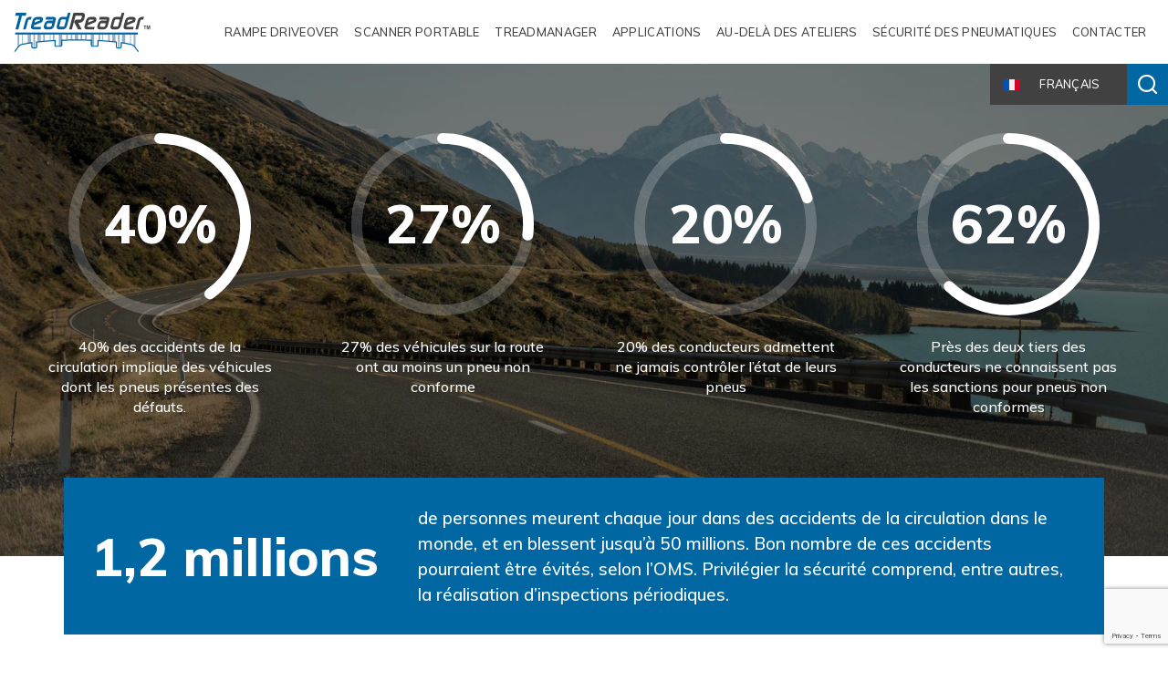

--- FILE ---
content_type: text/html; charset=UTF-8
request_url: https://treadreader.com/fr/tire-safety/?anwpml_change_lang=fr
body_size: 7530
content:
<!DOCTYPE html>
<html lang="fr-FR">

<head>

<meta charset="UTF-8" />

<!--[if lt IE 7 ]><html class="ie ie6" lang="en"> <![endif]-->
<!--[if IE 7 ]><html class="ie ie7" lang="en"> <![endif]-->
<!--[if IE 8 ]><html class="ie ie8" lang="en"> <![endif]-->
<!--[if gte IE 9 ]><html class="no-js ie9" lang="en"> <![endif]-->

    <link media="all" href="https://treadreader.com/wp-content/cache/autoptimize/css/autoptimize_38b4f2dc4fcd8b07c73aee1a17bd0dde.css" rel="stylesheet"><title>Sécurité des pneumatiques | </title>
	
	
	<meta name="author" content="AntiDesign - www.antidesign.com.br">

	<!-- Mobile Specific Metas
  ================================================== -->
	<meta name="viewport" content="width=device-width, initial-scale=1, maximum-scale=1">

	<!--[if lt IE 9]>
		<script src="http://html5shim.googlecode.com/svn/trunk/html5.js"></script>
	<![endif]-->

	<!-- Favicons
	================================================== -->

    
    <link rel="apple-touch-icon" sizes="180x180" href="https://treadreader.com/wp-content/themes/TreadReader/assets/favicon/apple-touch-icon.png">
<link rel="icon" type="image/png" sizes="32x32" href="https://treadreader.com/wp-content/themes/TreadReader/assets/favicon/favicon-32x32.png">
<link rel="icon" type="image/png" sizes="16x16" href="https://treadreader.com/wp-content/themes/TreadReader/assets/favicon/favicon-16x16.png">
<link rel="manifest" href="https://treadreader.com/wp-content/themes/TreadReader/assets/favicon/site.webmanifest">
<link rel="mask-icon" href="https://treadreader.com/wp-content/themes/TreadReader/assets/favicon/safari-pinned-tab.svg" color="#0d60a8">
<meta name="msapplication-TileColor" content="#ffffff">
<meta name="theme-color" content="#ffffff">

	
				<script type="text/javascript" class="_iub_cs_skip">
				var _iub = _iub || {};
				_iub.csConfiguration = _iub.csConfiguration || {};
				_iub.csConfiguration.siteId = "3840582";
				_iub.csConfiguration.cookiePolicyId = "38545452";
			</script>
			<script class="_iub_cs_skip" src="https://cs.iubenda.com/autoblocking/3840582.js"></script>
			<meta name='robots' content='max-image-preview:large' />
<link rel="alternate" hreflang="en" href="https://treadreader.com/en/tire-safety/" />
<link rel="alternate" hreflang="fr" href="https://treadreader.com/fr/tire-safety/" />
<link rel="alternate" hreflang="de" href="https://treadreader.com/de/tire-safety/" />
<link rel="alternate" hreflang="it" href="https://treadreader.com/it/tire-safety/" />
<link rel="alternate" hreflang="en-gb" href="https://treadreader.com/tire-safety/" />
<link rel="alternate" hreflang="es" href="https://treadreader.com/es/tire-safety/" />
<link rel="alternate" hreflang="x-default" href="https://treadreader.com/tire-safety/" />
<link rel='dns-prefetch' href='//cdn.iubenda.com' />
<link rel='dns-prefetch' href='//www.googletagmanager.com' />
<script type="text/javascript">
/* <![CDATA[ */
window._wpemojiSettings = {"baseUrl":"https:\/\/s.w.org\/images\/core\/emoji\/14.0.0\/72x72\/","ext":".png","svgUrl":"https:\/\/s.w.org\/images\/core\/emoji\/14.0.0\/svg\/","svgExt":".svg","source":{"concatemoji":"https:\/\/treadreader.com\/wp-includes\/js\/wp-emoji-release.min.js?ver=6.4.7"}};
/*! This file is auto-generated */
!function(i,n){var o,s,e;function c(e){try{var t={supportTests:e,timestamp:(new Date).valueOf()};sessionStorage.setItem(o,JSON.stringify(t))}catch(e){}}function p(e,t,n){e.clearRect(0,0,e.canvas.width,e.canvas.height),e.fillText(t,0,0);var t=new Uint32Array(e.getImageData(0,0,e.canvas.width,e.canvas.height).data),r=(e.clearRect(0,0,e.canvas.width,e.canvas.height),e.fillText(n,0,0),new Uint32Array(e.getImageData(0,0,e.canvas.width,e.canvas.height).data));return t.every(function(e,t){return e===r[t]})}function u(e,t,n){switch(t){case"flag":return n(e,"\ud83c\udff3\ufe0f\u200d\u26a7\ufe0f","\ud83c\udff3\ufe0f\u200b\u26a7\ufe0f")?!1:!n(e,"\ud83c\uddfa\ud83c\uddf3","\ud83c\uddfa\u200b\ud83c\uddf3")&&!n(e,"\ud83c\udff4\udb40\udc67\udb40\udc62\udb40\udc65\udb40\udc6e\udb40\udc67\udb40\udc7f","\ud83c\udff4\u200b\udb40\udc67\u200b\udb40\udc62\u200b\udb40\udc65\u200b\udb40\udc6e\u200b\udb40\udc67\u200b\udb40\udc7f");case"emoji":return!n(e,"\ud83e\udef1\ud83c\udffb\u200d\ud83e\udef2\ud83c\udfff","\ud83e\udef1\ud83c\udffb\u200b\ud83e\udef2\ud83c\udfff")}return!1}function f(e,t,n){var r="undefined"!=typeof WorkerGlobalScope&&self instanceof WorkerGlobalScope?new OffscreenCanvas(300,150):i.createElement("canvas"),a=r.getContext("2d",{willReadFrequently:!0}),o=(a.textBaseline="top",a.font="600 32px Arial",{});return e.forEach(function(e){o[e]=t(a,e,n)}),o}function t(e){var t=i.createElement("script");t.src=e,t.defer=!0,i.head.appendChild(t)}"undefined"!=typeof Promise&&(o="wpEmojiSettingsSupports",s=["flag","emoji"],n.supports={everything:!0,everythingExceptFlag:!0},e=new Promise(function(e){i.addEventListener("DOMContentLoaded",e,{once:!0})}),new Promise(function(t){var n=function(){try{var e=JSON.parse(sessionStorage.getItem(o));if("object"==typeof e&&"number"==typeof e.timestamp&&(new Date).valueOf()<e.timestamp+604800&&"object"==typeof e.supportTests)return e.supportTests}catch(e){}return null}();if(!n){if("undefined"!=typeof Worker&&"undefined"!=typeof OffscreenCanvas&&"undefined"!=typeof URL&&URL.createObjectURL&&"undefined"!=typeof Blob)try{var e="postMessage("+f.toString()+"("+[JSON.stringify(s),u.toString(),p.toString()].join(",")+"));",r=new Blob([e],{type:"text/javascript"}),a=new Worker(URL.createObjectURL(r),{name:"wpTestEmojiSupports"});return void(a.onmessage=function(e){c(n=e.data),a.terminate(),t(n)})}catch(e){}c(n=f(s,u,p))}t(n)}).then(function(e){for(var t in e)n.supports[t]=e[t],n.supports.everything=n.supports.everything&&n.supports[t],"flag"!==t&&(n.supports.everythingExceptFlag=n.supports.everythingExceptFlag&&n.supports[t]);n.supports.everythingExceptFlag=n.supports.everythingExceptFlag&&!n.supports.flag,n.DOMReady=!1,n.readyCallback=function(){n.DOMReady=!0}}).then(function(){return e}).then(function(){var e;n.supports.everything||(n.readyCallback(),(e=n.source||{}).concatemoji?t(e.concatemoji):e.wpemoji&&e.twemoji&&(t(e.twemoji),t(e.wpemoji)))}))}((window,document),window._wpemojiSettings);
/* ]]> */
</script>
















<script  type="text/javascript" class=" _iub_cs_skip" type="text/javascript" id="iubenda-head-inline-scripts-0">
/* <![CDATA[ */

var _iub = _iub || [];
_iub.csConfiguration = {"siteId":3840582,"cookiePolicyId":38545452,"lang":"fr","storage":{"useSiteId":true}};
/* ]]> */
</script>
<script  type="text/javascript" class=" _iub_cs_skip" type="text/javascript" src="//cdn.iubenda.com/cs/gpp/stub.js?ver=3.11.2" id="iubenda-head-scripts-1-js"></script>
<script  type="text/javascript" charset="UTF-8" async="" class=" _iub_cs_skip" type="text/javascript" src="//cdn.iubenda.com/cs/iubenda_cs.js?ver=3.11.2" id="iubenda-head-scripts-2-js"></script>
<script type="text/javascript" src="https://treadreader.com/wp-includes/js/jquery/jquery.min.js?ver=3.7.1" id="jquery-core-js"></script>
<script type="text/javascript" src="https://treadreader.com/wp-includes/js/jquery/jquery-migrate.min.js?ver=3.4.1" id="jquery-migrate-js"></script>
<script type="text/javascript" src="https://treadreader.com/wp-content/themes/TreadReader/assets/js/modernizr.custom.js?ver=6.4.7" id="modernizr-js"></script>
<script type="text/javascript" src="https://treadreader.com/wp-content/themes/TreadReader/assets/js/jquery-2.1.1.min.js?ver=6.4.7" id="jquery-211-js"></script>
<script type="text/javascript" src="https://treadreader.com/wp-content/themes/TreadReader/assets/js/script.js?ver=6.4.7" id="script-js-js"></script>
<script type="text/javascript" src="https://treadreader.com/wp-content/themes/TreadReader/assets/js/slick.js?ver=6.4.7" id="slick-script-js"></script>
<script type="text/javascript" src="https://treadreader.com/wp-content/themes/TreadReader/assets/js/slick-config.js?ver=6.4.7" id="slick-config-js"></script>

<!-- Extrait Google Analytics ajouté par Site Kit -->
<script type="text/javascript" src="https://www.googletagmanager.com/gtag/js?id=GT-PJNQRDZ" id="google_gtagjs-js" async></script>
<script type="text/javascript" id="google_gtagjs-js-after">
/* <![CDATA[ */
window.dataLayer = window.dataLayer || [];function gtag(){dataLayer.push(arguments);}
gtag('set', 'linker', {"domains":["treadreader.com"]} );
gtag("js", new Date());
gtag("set", "developer_id.dZTNiMT", true);
gtag("config", "GT-PJNQRDZ");
/* ]]> */
</script>

<!-- Arrêter l&#039;extrait Google Analytics ajouté par Site Kit -->
<script type="text/javascript" src="https://treadreader.com/wp-content/plugins/bt_cost_calculator/jquery.dd.js?ver=6.4.7" id="bt_cc_dd-js"></script>
<script type="text/javascript" src="https://treadreader.com/wp-content/themes/TreadReader/assets/js/jquery.mask.min.js?ver=1700252418" id="antd_bt_cc_formats_masks-js"></script>
<script type="text/javascript" src="https://treadreader.com/wp-content/themes/TreadReader/assets/js/antd_bt_cc_formats.js?ver=1700252417" id="antd_bt_cc_formats-js"></script>
<link rel="https://api.w.org/" href="https://treadreader.com/fr/wp-json/" /><link rel="alternate" type="application/json" href="https://treadreader.com/fr/wp-json/wp/v2/pages/503" /><link rel="EditURI" type="application/rsd+xml" title="RSD" href="https://treadreader.com/xmlrpc.php?rsd" />
<meta name="generator" content="WordPress 6.4.7" />
<link rel="canonical" href="https://treadreader.com/fr/tire-safety/" />
<link rel='shortlink' href='https://treadreader.com/fr/?p=503' />
<link rel="alternate" type="application/json+oembed" href="https://treadreader.com/fr/wp-json/oembed/1.0/embed?url=https%3A%2F%2Ftreadreader.com%2Ffr%2Ftire-safety%2F" />
<link rel="alternate" type="text/xml+oembed" href="https://treadreader.com/fr/wp-json/oembed/1.0/embed?url=https%3A%2F%2Ftreadreader.com%2Ffr%2Ftire-safety%2F&#038;format=xml" />
<meta name="generator" content="WPML ver:4.8.6 stt:1,65,4,3,27,2;" />
<meta name="generator" content="Site Kit by Google 1.120.0" />	
<script src="https://unpkg.com/scrollreveal@4.0.0/dist/scrollreveal.min.js"></script>
    <script>
		ScrollReveal({ duration: 1000 })
	</script>
</head>
<body class="page-template page-template-page-tire-safety page-template-page-tire-safety-php page page-id-503">

<header id="header">
    <a href="#cd-navigation" class="nav-trigger">
        <span>
            <em aria-hidden="true"></em>
        </span>
    </a>
    <div class="container-fluid desk-nav">
        <h1 id="logo" class="easy responsive-logo"><a href="https://treadreader.com/#home"></a></h1>

        <div class="mainmenu">
            <div class="menu-menu-fr-container"><ul id="menu-menu-fr" class="menu"><li id="menu-item-1212" class="menu-item menu-item-type-custom menu-item-object-custom menu-item-1212"><a href="https://treadreader.com/fr/products/treadreader-driveover-laser-sensor-scanner/">Rampe DriveOver</a></li>
<li id="menu-item-1213" class="menu-item menu-item-type-custom menu-item-object-custom menu-item-1213"><a href="https://treadreader.com/fr/products/treadreader-handheld-tread-depth-scanner/">Scanner portable</a></li>
<li id="menu-item-1778" class="menu-item menu-item-type-custom menu-item-object-custom menu-item-1778"><a href="https://treadreader.com/fr/products/treadmanager/">TreadManager</a></li>
<li id="menu-item-1214" class="menu-item menu-item-type-custom menu-item-object-custom menu-item-1214"><a href="https://treadreader.com/fr//#applications">Applications</a></li>
<li id="menu-item-1215" class="menu-item menu-item-type-custom menu-item-object-custom menu-item-1215"><a href="https://treadreader.com/fr//#beyond">Au-delà des ateliers</a></li>
<li id="menu-item-1216" class="menu-item menu-item-type-post_type menu-item-object-page current-menu-item page_item page-item-503 current_page_item menu-item-1216"><a href="https://treadreader.com/fr/tire-safety/" aria-current="page">Sécurité des pneumatiques</a></li>
<li id="menu-item-1217" class="menu-item menu-item-type-post_type menu-item-object-page menu-item-1217"><a href="https://treadreader.com/fr/contact/">Contacter</a></li>
<li id="menu-item-wpml-ls-54-fr" class="menu-item wpml-ls-slot-54 wpml-ls-item wpml-ls-item-fr wpml-ls-current-language wpml-ls-menu-item menu-item-type-wpml_ls_menu_item menu-item-object-wpml_ls_menu_item menu-item-has-children menu-item-wpml-ls-54-fr"><a href="https://treadreader.com/fr/tire-safety/" role="menuitem"><img
            class="wpml-ls-flag"
            src="https://treadreader.com/wp-content/uploads/flags/077-france.png"
            alt=""
            
            
    /><span class="wpml-ls-display">Français</span></a>
<ul class="sub-menu">
	<li id="menu-item-wpml-ls-54-en" class="menu-item wpml-ls-slot-54 wpml-ls-item wpml-ls-item-en wpml-ls-menu-item wpml-ls-first-item menu-item-type-wpml_ls_menu_item menu-item-object-wpml_ls_menu_item menu-item-wpml-ls-54-en"><a title="Passer à Anglais" href="https://treadreader.com/en/tire-safety/" aria-label="Passer à Anglais" role="menuitem"><img
            class="wpml-ls-flag"
            src="https://treadreader.com/wp-content/uploads/flags/153-united-states-of-america.png"
            alt=""
            
            
    /><span class="wpml-ls-display">Anglais</span></a></li>
	<li id="menu-item-wpml-ls-54-de" class="menu-item wpml-ls-slot-54 wpml-ls-item wpml-ls-item-de wpml-ls-menu-item menu-item-type-wpml_ls_menu_item menu-item-object-wpml_ls_menu_item menu-item-wpml-ls-54-de"><a title="Passer à Allemand" href="https://treadreader.com/de/tire-safety/" aria-label="Passer à Allemand" role="menuitem"><img
            class="wpml-ls-flag"
            src="https://treadreader.com/wp-content/uploads/flags/066-germany.png"
            alt=""
            
            
    /><span class="wpml-ls-display">Allemand</span></a></li>
	<li id="menu-item-wpml-ls-54-it" class="menu-item wpml-ls-slot-54 wpml-ls-item wpml-ls-item-it wpml-ls-menu-item menu-item-type-wpml_ls_menu_item menu-item-object-wpml_ls_menu_item menu-item-wpml-ls-54-it"><a title="Passer à Italien" href="https://treadreader.com/it/tire-safety/" aria-label="Passer à Italien" role="menuitem"><img
            class="wpml-ls-flag"
            src="https://treadreader.com/wp-content/uploads/flags/011-italy.png"
            alt=""
            
            
    /><span class="wpml-ls-display">Italien</span></a></li>
	<li id="menu-item-wpml-ls-54-en-GB" class="menu-item wpml-ls-slot-54 wpml-ls-item wpml-ls-item-en-GB wpml-ls-menu-item menu-item-type-wpml_ls_menu_item menu-item-object-wpml_ls_menu_item menu-item-wpml-ls-54-en-GB"><a title="Passer à Anglais (UK)" href="https://treadreader.com/tire-safety/" aria-label="Passer à Anglais (UK)" role="menuitem"><img
            class="wpml-ls-flag"
            src="https://treadreader.com/wp-content/uploads/flags/262-united-kingdom.png"
            alt=""
            
            
    /><span class="wpml-ls-display">Anglais (UK)</span></a></li>
	<li id="menu-item-wpml-ls-54-es" class="menu-item wpml-ls-slot-54 wpml-ls-item wpml-ls-item-es wpml-ls-menu-item wpml-ls-last-item menu-item-type-wpml_ls_menu_item menu-item-object-wpml_ls_menu_item menu-item-wpml-ls-54-es"><a title="Passer à Espagnol" href="https://treadreader.com/es/tire-safety/" aria-label="Passer à Espagnol" role="menuitem"><img
            class="wpml-ls-flag"
            src="https://treadreader.com/wp-content/uploads/flags/044-spain.png"
            alt=""
            
            
    /><span class="wpml-ls-display">Espagnol</span></a></li>
</ul>
</li>
</ul></div>        </div>
         <div class="search-box">
    <span class="icon-search search-action easy"></span>
    <form role="search" method="get" class="search-form" action="https://treadreader.com/fr/">

        <div class="search-visible easy-fast">
            <label>
            <input type="search" class="search-field" placeholder="Chercher" value="" name="s" title="Rechercher:" />
            </label>
        <input type="submit" class="search-submit" value="SOUMETTRE" />
        </div>
    </form>
</div>
    </div>
    <nav class="mobile-nav">
        <div class="mobile-nav__container">
        <div class="menu-menu-fr-container"><ul id="menu-menu-fr-1" class="menu"><li class="menu-item menu-item-type-custom menu-item-object-custom menu-item-1212"><a href="https://treadreader.com/fr/products/treadreader-driveover-laser-sensor-scanner/">Rampe DriveOver</a></li>
<li class="menu-item menu-item-type-custom menu-item-object-custom menu-item-1213"><a href="https://treadreader.com/fr/products/treadreader-handheld-tread-depth-scanner/">Scanner portable</a></li>
<li class="menu-item menu-item-type-custom menu-item-object-custom menu-item-1778"><a href="https://treadreader.com/fr/products/treadmanager/">TreadManager</a></li>
<li class="menu-item menu-item-type-custom menu-item-object-custom menu-item-1214"><a href="https://treadreader.com/fr//#applications">Applications</a></li>
<li class="menu-item menu-item-type-custom menu-item-object-custom menu-item-1215"><a href="https://treadreader.com/fr//#beyond">Au-delà des ateliers</a></li>
<li class="menu-item menu-item-type-post_type menu-item-object-page current-menu-item page_item page-item-503 current_page_item menu-item-1216"><a href="https://treadreader.com/fr/tire-safety/" aria-current="page">Sécurité des pneumatiques</a></li>
<li class="menu-item menu-item-type-post_type menu-item-object-page menu-item-1217"><a href="https://treadreader.com/fr/contact/">Contacter</a></li>
<li class="menu-item wpml-ls-slot-54 wpml-ls-item wpml-ls-item-fr wpml-ls-current-language wpml-ls-menu-item menu-item-type-wpml_ls_menu_item menu-item-object-wpml_ls_menu_item menu-item-has-children menu-item-wpml-ls-54-fr"><a href="https://treadreader.com/fr/tire-safety/" role="menuitem"><img
            class="wpml-ls-flag"
            src="https://treadreader.com/wp-content/uploads/flags/077-france.png"
            alt=""
            
            
    /><span class="wpml-ls-display">Français</span></a>
<ul class="sub-menu">
	<li class="menu-item wpml-ls-slot-54 wpml-ls-item wpml-ls-item-en wpml-ls-menu-item wpml-ls-first-item menu-item-type-wpml_ls_menu_item menu-item-object-wpml_ls_menu_item menu-item-wpml-ls-54-en"><a title="Passer à Anglais" href="https://treadreader.com/en/tire-safety/" aria-label="Passer à Anglais" role="menuitem"><img
            class="wpml-ls-flag"
            src="https://treadreader.com/wp-content/uploads/flags/153-united-states-of-america.png"
            alt=""
            
            
    /><span class="wpml-ls-display">Anglais</span></a></li>
	<li class="menu-item wpml-ls-slot-54 wpml-ls-item wpml-ls-item-de wpml-ls-menu-item menu-item-type-wpml_ls_menu_item menu-item-object-wpml_ls_menu_item menu-item-wpml-ls-54-de"><a title="Passer à Allemand" href="https://treadreader.com/de/tire-safety/" aria-label="Passer à Allemand" role="menuitem"><img
            class="wpml-ls-flag"
            src="https://treadreader.com/wp-content/uploads/flags/066-germany.png"
            alt=""
            
            
    /><span class="wpml-ls-display">Allemand</span></a></li>
	<li class="menu-item wpml-ls-slot-54 wpml-ls-item wpml-ls-item-it wpml-ls-menu-item menu-item-type-wpml_ls_menu_item menu-item-object-wpml_ls_menu_item menu-item-wpml-ls-54-it"><a title="Passer à Italien" href="https://treadreader.com/it/tire-safety/" aria-label="Passer à Italien" role="menuitem"><img
            class="wpml-ls-flag"
            src="https://treadreader.com/wp-content/uploads/flags/011-italy.png"
            alt=""
            
            
    /><span class="wpml-ls-display">Italien</span></a></li>
	<li class="menu-item wpml-ls-slot-54 wpml-ls-item wpml-ls-item-en-GB wpml-ls-menu-item menu-item-type-wpml_ls_menu_item menu-item-object-wpml_ls_menu_item menu-item-wpml-ls-54-en-GB"><a title="Passer à Anglais (UK)" href="https://treadreader.com/tire-safety/" aria-label="Passer à Anglais (UK)" role="menuitem"><img
            class="wpml-ls-flag"
            src="https://treadreader.com/wp-content/uploads/flags/262-united-kingdom.png"
            alt=""
            
            
    /><span class="wpml-ls-display">Anglais (UK)</span></a></li>
	<li class="menu-item wpml-ls-slot-54 wpml-ls-item wpml-ls-item-es wpml-ls-menu-item wpml-ls-last-item menu-item-type-wpml_ls_menu_item menu-item-object-wpml_ls_menu_item menu-item-wpml-ls-54-es"><a title="Passer à Espagnol" href="https://treadreader.com/es/tire-safety/" aria-label="Passer à Espagnol" role="menuitem"><img
            class="wpml-ls-flag"
            src="https://treadreader.com/wp-content/uploads/flags/044-spain.png"
            alt=""
            
            
    /><span class="wpml-ls-display">Espagnol</span></a></li>
</ul>
</li>
</ul></div>        </div>
    </nav>
</header><section class="tire-safety inside first-content active" style="background-image: url(https://treadreader.com/wp-content/uploads/2020/03/highway.jpg)">
    <div class="inner">
        <div class="d-flex flex-wrap align-items-center flex-container">

                         
            <div class="flex-item percent">


                <svg class="circle-chart" viewbox="0 0 33.83098862 33.83098862" width="100" height="100" xmlns="http://www.w3.org/2000/svg">
                    <circle class="circle-chart__background" stroke="#ffffff" stroke-width="2" fill="none" cx="16.91549431" cy="16.91549431" r="15.91549431" />
                    <circle class="circle-chart__circle" stroke="#ffffff" stroke-width="2" stroke-dasharray="40,100" stroke-linecap="round" fill="none" cx="16.91549431" cy="16.91549431" r="15.91549431" />
                    <g class="circle-chart__info">
                        <text class="circle-chart__percent" x="16.91549431" y="15.5" alignment-baseline="central" text-anchor="middle" font-size="10" fill="#fff">
                            40%</text>


                    </g>
                </svg>
                <h3>
                    <p>40% des accidents de la circulation implique des véhicules dont les pneus présentes des défauts.</p>
                </h3>

            </div>


             
            <div class="flex-item percent">


                <svg class="circle-chart" viewbox="0 0 33.83098862 33.83098862" width="100" height="100" xmlns="http://www.w3.org/2000/svg">
                    <circle class="circle-chart__background" stroke="#ffffff" stroke-width="2" fill="none" cx="16.91549431" cy="16.91549431" r="15.91549431" />
                    <circle class="circle-chart__circle" stroke="#ffffff" stroke-width="2" stroke-dasharray="27,100" stroke-linecap="round" fill="none" cx="16.91549431" cy="16.91549431" r="15.91549431" />
                    <g class="circle-chart__info">
                        <text class="circle-chart__percent" x="16.91549431" y="15.5" alignment-baseline="central" text-anchor="middle" font-size="10" fill="#fff">
                            27%</text>


                    </g>
                </svg>
                <h3>
                    <p>27% des véhicules sur la route ont au moins un pneu non conforme</p>
                </h3>

            </div>


             
            <div class="flex-item percent">


                <svg class="circle-chart" viewbox="0 0 33.83098862 33.83098862" width="100" height="100" xmlns="http://www.w3.org/2000/svg">
                    <circle class="circle-chart__background" stroke="#ffffff" stroke-width="2" fill="none" cx="16.91549431" cy="16.91549431" r="15.91549431" />
                    <circle class="circle-chart__circle" stroke="#ffffff" stroke-width="2" stroke-dasharray="20,100" stroke-linecap="round" fill="none" cx="16.91549431" cy="16.91549431" r="15.91549431" />
                    <g class="circle-chart__info">
                        <text class="circle-chart__percent" x="16.91549431" y="15.5" alignment-baseline="central" text-anchor="middle" font-size="10" fill="#fff">
                            20%</text>


                    </g>
                </svg>
                <h3>
                    <p>20% des conducteurs admettent ne jamais contrôler l’état de leurs pneus</p>
                </h3>

            </div>


             
            <div class="flex-item percent">


                <svg class="circle-chart" viewbox="0 0 33.83098862 33.83098862" width="100" height="100" xmlns="http://www.w3.org/2000/svg">
                    <circle class="circle-chart__background" stroke="#ffffff" stroke-width="2" fill="none" cx="16.91549431" cy="16.91549431" r="15.91549431" />
                    <circle class="circle-chart__circle" stroke="#ffffff" stroke-width="2" stroke-dasharray="62,100" stroke-linecap="round" fill="none" cx="16.91549431" cy="16.91549431" r="15.91549431" />
                    <g class="circle-chart__info">
                        <text class="circle-chart__percent" x="16.91549431" y="15.5" alignment-baseline="central" text-anchor="middle" font-size="10" fill="#fff">
                            62%</text>


                    </g>
                </svg>
                <h3>
                    <p>Près des deux tiers des conducteurs ne connaissent pas les sanctions pour pneus non conformes</p>
                </h3>

            </div>


             






        </div>
    </div>
    <div class="dark"></div>
</section>

<section id="primary" class="content-area">

    <article class="container">
        <div class="row">
            <div class="blue-box d-flex align-items-center">
            <h2>1,2 millions</h2>
<p>de personnes meurent chaque jour dans des accidents de la circulation dans le monde, et en blessent jusqu’à 50 millions. Bon nombre de ces accidents pourraient être évités, selon l&rsquo;OMS. Privilégier la sécurité comprend, entre autres, la réalisation d’inspections périodiques.</p>
            </div>
            
            <div class="col-md-12">
            
<h2 class="wp-block-heading">CONDUIRE EN TOUTE SÉCURITÉ</h2>



<p>Un accident de la circulation sur quatre survient à cause de pneus illégaux, la bande de roulement des pneus joue un rôle crucial sur les performances d&rsquo;adhérence lors de la conduite.</p>
<p>Avec des pneus ayant moins de 3,5 mm de profondeur de bande de roulement, la distance d&rsquo;arrêt moyenne est affectée et augmente rapidement. <br> Au minimum légal de 1,6 mm, la distance d&rsquo;arrêt peut augmenter de 65%. <br> La faible profondeur de sculpture sur les pneus augmente également considérablement le risque d&rsquo;aquaplaning. En effet, sur des pneus dont la profondeur de sculpture est inférieure à la bande de roulement minimale, la vitesse à laquelle l&rsquo;aquaplaning peut démarrer est réduite de 40%.</p>



<figure class="wp-block-video"><video controls controlsList="nodownload" muted src="http://webapp178814.ip-23-239-30-250.cloudezapp.io/wp-content/uploads/2020/05/Tread-Reader-Braking.mp4"></video></figure>
                 <!--<div class="tableless center">
                <div class="row m-0">
                <div class="col-md-4 celtitle">Year</div>
                    <div class="col-md-4 celtitle">All accidents</div>
                    <div class="col-md-4 celtitle">Killed/Seriously Injured</div>
                     </div>
            
        
                </div>
-->
                La simulation est basée sur la compilation de données de spécialistes du secteur. Bien que la profondeur légale de la bande de roulement soit de 1,6 mm, la distance d’arrêt augmente de 8 mètres par temps de pluie comparativement à une bande de roulement de 3 mm.
            </div>
        </div>
    </article>


    <!-- .site-main -->
</section>
<section id="second" class="gray">
    <div class="container">
        <div class="row d-flex flex-wrap align-items-center">
            <div class="col-md-4">
                                <img src="https://treadreader.com/wp-content/uploads/2020/04/TreadManager-Montage-1-800x708.png">
            </div>
            <div class="col-md-8">
                <h2>MAINTENANCE PRÉDICTIVE</h2>
<p>Un contrôle de routine est capital pour garantir la sécurité et sensibiliser le public à l’importance de l’état des pneus. La mesure de la durée de vie restante de la bande de roulement est une opération simple et rapide avec les systèmes numériques actuels.</p>
<p>Le scanner numérique est très précis et permet d’effectuer des analyses pouvant atteindre 400 000 points à l’intérieur de la zone de mesure. Ceci est utile pour montrer l’usure et la bande de roulement restante ; les informations collectées sont de plus enregistrées et peuvent faire office de rapport d’inspection.</p>
<p>La technologie <b>TREAD</b>READER<sup><small>TM</small></sup> associée à une meilleure connaissance de l’état des pneus permettent de réduire le nombre d’accidents de la route et le nombre de décès.</p>
            </div>
        </div>
    </div>
</section>
<section id="third">
    <div class="container">
        <div class="row">
            
            <div class="col-md-8 offset-md-2">
                <h2>LES AVANTAGES D’UNE MEILLEURE MESURE DES PNEUS</h2>
<p>Les pneumaticiens, gestionnaires de flottes et les automobilistes particuliers ont tous en commun d’avoir la responsabilité d’optimiser leur sécurité à travers un entretien correct de leurs pneus. Les bonnes règles d’entretien de pneus consistent à contrôler régulièrement l’état des pneus et à mesurer précisément la profondeur de la bande de roulement.</p>
            </div>
            <div class="col-md-12">
                                <img src="https://treadreader.com/wp-content/uploads/2020/07/Safety-benefits-FR-2.jpg">
            </div>
            
        </div>
    </div>
</section>

<!-- .content-area -->

<footer id="footer">
<div class="tss">
    <div class="container">
        <div class="row">
            <div class="col-md-12">
                <img src="https://treadreader.com/wp-content/themes/TreadReader/assets/design/tss.svg">
            </div>
        </div>
    </div>
    </div>
    <div class="container">
        <div class="row">
            <div class="col-md-12 flex-wrap d-flex justify-content-between space">
                            </div>
            <div class="col-md-12">
                <div id="text-2">			<div class="textwidget"><p>Total Shop Solutions™ is a family of Snap-on® brands that brings together best-in-class automotive repair products from across the industry. From wheel balancers, wheel aligners and diagnostics, to brake lathes, automotive lifts, and collision repair. Total Shop Solutions brands offer a unique breadth of solutions to outfit any shop from floor to ceiling.</p>
</div>
		</div><div id="custom_html-3"><div class="textwidget custom-html-widget"><a href="https://treadreader.com/fr/terms-and-conditions/" target="_blank" rel="noopener">Termes et Conditions</a> - 
<a href="https://treadreader.com/fr/politique-de-confidentialite-et-de-cookies/" target="_self" rel="noopener">Privacy & Cookie Policy</a> - 
<a href="https://www.snapon.com/EN/Anti-Human-Trafficking" target="_blank" rel="noopener">Modern Slavery Disclosure</a>
</div></div>            </div>
        </div>
    </div>
</footer>
<script>
    ScrollReveal({ distance: '60px' });
    ScrollReveal().reveal('.showit', {origin: 'bottom'});
    ScrollReveal().reveal('.showitate', { delay: 500});
    ScrollReveal().reveal('.showit', { interval: 100 });

</script>
<script type="text/javascript" src="https://treadreader.com/wp-content/plugins/contact-form-7/includes/swv/js/index.js?ver=5.8.3" id="swv-js"></script>
<script type="text/javascript" id="contact-form-7-js-extra">
/* <![CDATA[ */
var wpcf7 = {"api":{"root":"https:\/\/treadreader.com\/fr\/wp-json\/","namespace":"contact-form-7\/v1"}};
/* ]]> */
</script>
<script type="text/javascript" src="https://treadreader.com/wp-content/plugins/contact-form-7/includes/js/index.js?ver=5.8.3" id="contact-form-7-js"></script>
<script type="text/javascript" src="https://treadreader.com/wp-content/themes/TreadReader/assets/js/classie.js?ver=6.4.7" id="classie-js"></script>
<script type="text/javascript" src="https://www.google.com/recaptcha/api.js?render=6Lf-FBIsAAAAAAd8rocLXsFvDNVSeGUEtIvAxBnC&amp;ver=3.0" id="google-recaptcha-js"></script>
<script type="text/javascript" src="https://treadreader.com/wp-includes/js/dist/vendor/wp-polyfill-inert.min.js?ver=3.1.2" id="wp-polyfill-inert-js"></script>
<script type="text/javascript" src="https://treadreader.com/wp-includes/js/dist/vendor/regenerator-runtime.min.js?ver=0.14.0" id="regenerator-runtime-js"></script>
<script type="text/javascript" src="https://treadreader.com/wp-includes/js/dist/vendor/wp-polyfill.min.js?ver=3.15.0" id="wp-polyfill-js"></script>
<script type="text/javascript" id="wpcf7-recaptcha-js-extra">
/* <![CDATA[ */
var wpcf7_recaptcha = {"sitekey":"6Lf-FBIsAAAAAAd8rocLXsFvDNVSeGUEtIvAxBnC","actions":{"homepage":"homepage","contactform":"contactform"}};
/* ]]> */
</script>
<script type="text/javascript" src="https://treadreader.com/wp-content/plugins/contact-form-7/modules/recaptcha/index.js?ver=5.8.3" id="wpcf7-recaptcha-js"></script>
<script type="text/javascript" src="https://treadreader.com/wp-content/themes/TreadReader/assets/js/antd_tabs.js?ver=1700252417" id="antd_tabs-js"></script>
<script type="text/javascript" src="https://treadreader.com/wp-content/plugins/bt_cost_calculator/cc.main.js?ver=1.0.5" id="bt_cc_main-js"></script>

</body>

</html>

--- FILE ---
content_type: text/html; charset=utf-8
request_url: https://www.google.com/recaptcha/api2/anchor?ar=1&k=6Lf-FBIsAAAAAAd8rocLXsFvDNVSeGUEtIvAxBnC&co=aHR0cHM6Ly90cmVhZHJlYWRlci5jb206NDQz&hl=en&v=PoyoqOPhxBO7pBk68S4YbpHZ&size=invisible&anchor-ms=20000&execute-ms=30000&cb=dpsfqaot255b
body_size: 48692
content:
<!DOCTYPE HTML><html dir="ltr" lang="en"><head><meta http-equiv="Content-Type" content="text/html; charset=UTF-8">
<meta http-equiv="X-UA-Compatible" content="IE=edge">
<title>reCAPTCHA</title>
<style type="text/css">
/* cyrillic-ext */
@font-face {
  font-family: 'Roboto';
  font-style: normal;
  font-weight: 400;
  font-stretch: 100%;
  src: url(//fonts.gstatic.com/s/roboto/v48/KFO7CnqEu92Fr1ME7kSn66aGLdTylUAMa3GUBHMdazTgWw.woff2) format('woff2');
  unicode-range: U+0460-052F, U+1C80-1C8A, U+20B4, U+2DE0-2DFF, U+A640-A69F, U+FE2E-FE2F;
}
/* cyrillic */
@font-face {
  font-family: 'Roboto';
  font-style: normal;
  font-weight: 400;
  font-stretch: 100%;
  src: url(//fonts.gstatic.com/s/roboto/v48/KFO7CnqEu92Fr1ME7kSn66aGLdTylUAMa3iUBHMdazTgWw.woff2) format('woff2');
  unicode-range: U+0301, U+0400-045F, U+0490-0491, U+04B0-04B1, U+2116;
}
/* greek-ext */
@font-face {
  font-family: 'Roboto';
  font-style: normal;
  font-weight: 400;
  font-stretch: 100%;
  src: url(//fonts.gstatic.com/s/roboto/v48/KFO7CnqEu92Fr1ME7kSn66aGLdTylUAMa3CUBHMdazTgWw.woff2) format('woff2');
  unicode-range: U+1F00-1FFF;
}
/* greek */
@font-face {
  font-family: 'Roboto';
  font-style: normal;
  font-weight: 400;
  font-stretch: 100%;
  src: url(//fonts.gstatic.com/s/roboto/v48/KFO7CnqEu92Fr1ME7kSn66aGLdTylUAMa3-UBHMdazTgWw.woff2) format('woff2');
  unicode-range: U+0370-0377, U+037A-037F, U+0384-038A, U+038C, U+038E-03A1, U+03A3-03FF;
}
/* math */
@font-face {
  font-family: 'Roboto';
  font-style: normal;
  font-weight: 400;
  font-stretch: 100%;
  src: url(//fonts.gstatic.com/s/roboto/v48/KFO7CnqEu92Fr1ME7kSn66aGLdTylUAMawCUBHMdazTgWw.woff2) format('woff2');
  unicode-range: U+0302-0303, U+0305, U+0307-0308, U+0310, U+0312, U+0315, U+031A, U+0326-0327, U+032C, U+032F-0330, U+0332-0333, U+0338, U+033A, U+0346, U+034D, U+0391-03A1, U+03A3-03A9, U+03B1-03C9, U+03D1, U+03D5-03D6, U+03F0-03F1, U+03F4-03F5, U+2016-2017, U+2034-2038, U+203C, U+2040, U+2043, U+2047, U+2050, U+2057, U+205F, U+2070-2071, U+2074-208E, U+2090-209C, U+20D0-20DC, U+20E1, U+20E5-20EF, U+2100-2112, U+2114-2115, U+2117-2121, U+2123-214F, U+2190, U+2192, U+2194-21AE, U+21B0-21E5, U+21F1-21F2, U+21F4-2211, U+2213-2214, U+2216-22FF, U+2308-230B, U+2310, U+2319, U+231C-2321, U+2336-237A, U+237C, U+2395, U+239B-23B7, U+23D0, U+23DC-23E1, U+2474-2475, U+25AF, U+25B3, U+25B7, U+25BD, U+25C1, U+25CA, U+25CC, U+25FB, U+266D-266F, U+27C0-27FF, U+2900-2AFF, U+2B0E-2B11, U+2B30-2B4C, U+2BFE, U+3030, U+FF5B, U+FF5D, U+1D400-1D7FF, U+1EE00-1EEFF;
}
/* symbols */
@font-face {
  font-family: 'Roboto';
  font-style: normal;
  font-weight: 400;
  font-stretch: 100%;
  src: url(//fonts.gstatic.com/s/roboto/v48/KFO7CnqEu92Fr1ME7kSn66aGLdTylUAMaxKUBHMdazTgWw.woff2) format('woff2');
  unicode-range: U+0001-000C, U+000E-001F, U+007F-009F, U+20DD-20E0, U+20E2-20E4, U+2150-218F, U+2190, U+2192, U+2194-2199, U+21AF, U+21E6-21F0, U+21F3, U+2218-2219, U+2299, U+22C4-22C6, U+2300-243F, U+2440-244A, U+2460-24FF, U+25A0-27BF, U+2800-28FF, U+2921-2922, U+2981, U+29BF, U+29EB, U+2B00-2BFF, U+4DC0-4DFF, U+FFF9-FFFB, U+10140-1018E, U+10190-1019C, U+101A0, U+101D0-101FD, U+102E0-102FB, U+10E60-10E7E, U+1D2C0-1D2D3, U+1D2E0-1D37F, U+1F000-1F0FF, U+1F100-1F1AD, U+1F1E6-1F1FF, U+1F30D-1F30F, U+1F315, U+1F31C, U+1F31E, U+1F320-1F32C, U+1F336, U+1F378, U+1F37D, U+1F382, U+1F393-1F39F, U+1F3A7-1F3A8, U+1F3AC-1F3AF, U+1F3C2, U+1F3C4-1F3C6, U+1F3CA-1F3CE, U+1F3D4-1F3E0, U+1F3ED, U+1F3F1-1F3F3, U+1F3F5-1F3F7, U+1F408, U+1F415, U+1F41F, U+1F426, U+1F43F, U+1F441-1F442, U+1F444, U+1F446-1F449, U+1F44C-1F44E, U+1F453, U+1F46A, U+1F47D, U+1F4A3, U+1F4B0, U+1F4B3, U+1F4B9, U+1F4BB, U+1F4BF, U+1F4C8-1F4CB, U+1F4D6, U+1F4DA, U+1F4DF, U+1F4E3-1F4E6, U+1F4EA-1F4ED, U+1F4F7, U+1F4F9-1F4FB, U+1F4FD-1F4FE, U+1F503, U+1F507-1F50B, U+1F50D, U+1F512-1F513, U+1F53E-1F54A, U+1F54F-1F5FA, U+1F610, U+1F650-1F67F, U+1F687, U+1F68D, U+1F691, U+1F694, U+1F698, U+1F6AD, U+1F6B2, U+1F6B9-1F6BA, U+1F6BC, U+1F6C6-1F6CF, U+1F6D3-1F6D7, U+1F6E0-1F6EA, U+1F6F0-1F6F3, U+1F6F7-1F6FC, U+1F700-1F7FF, U+1F800-1F80B, U+1F810-1F847, U+1F850-1F859, U+1F860-1F887, U+1F890-1F8AD, U+1F8B0-1F8BB, U+1F8C0-1F8C1, U+1F900-1F90B, U+1F93B, U+1F946, U+1F984, U+1F996, U+1F9E9, U+1FA00-1FA6F, U+1FA70-1FA7C, U+1FA80-1FA89, U+1FA8F-1FAC6, U+1FACE-1FADC, U+1FADF-1FAE9, U+1FAF0-1FAF8, U+1FB00-1FBFF;
}
/* vietnamese */
@font-face {
  font-family: 'Roboto';
  font-style: normal;
  font-weight: 400;
  font-stretch: 100%;
  src: url(//fonts.gstatic.com/s/roboto/v48/KFO7CnqEu92Fr1ME7kSn66aGLdTylUAMa3OUBHMdazTgWw.woff2) format('woff2');
  unicode-range: U+0102-0103, U+0110-0111, U+0128-0129, U+0168-0169, U+01A0-01A1, U+01AF-01B0, U+0300-0301, U+0303-0304, U+0308-0309, U+0323, U+0329, U+1EA0-1EF9, U+20AB;
}
/* latin-ext */
@font-face {
  font-family: 'Roboto';
  font-style: normal;
  font-weight: 400;
  font-stretch: 100%;
  src: url(//fonts.gstatic.com/s/roboto/v48/KFO7CnqEu92Fr1ME7kSn66aGLdTylUAMa3KUBHMdazTgWw.woff2) format('woff2');
  unicode-range: U+0100-02BA, U+02BD-02C5, U+02C7-02CC, U+02CE-02D7, U+02DD-02FF, U+0304, U+0308, U+0329, U+1D00-1DBF, U+1E00-1E9F, U+1EF2-1EFF, U+2020, U+20A0-20AB, U+20AD-20C0, U+2113, U+2C60-2C7F, U+A720-A7FF;
}
/* latin */
@font-face {
  font-family: 'Roboto';
  font-style: normal;
  font-weight: 400;
  font-stretch: 100%;
  src: url(//fonts.gstatic.com/s/roboto/v48/KFO7CnqEu92Fr1ME7kSn66aGLdTylUAMa3yUBHMdazQ.woff2) format('woff2');
  unicode-range: U+0000-00FF, U+0131, U+0152-0153, U+02BB-02BC, U+02C6, U+02DA, U+02DC, U+0304, U+0308, U+0329, U+2000-206F, U+20AC, U+2122, U+2191, U+2193, U+2212, U+2215, U+FEFF, U+FFFD;
}
/* cyrillic-ext */
@font-face {
  font-family: 'Roboto';
  font-style: normal;
  font-weight: 500;
  font-stretch: 100%;
  src: url(//fonts.gstatic.com/s/roboto/v48/KFO7CnqEu92Fr1ME7kSn66aGLdTylUAMa3GUBHMdazTgWw.woff2) format('woff2');
  unicode-range: U+0460-052F, U+1C80-1C8A, U+20B4, U+2DE0-2DFF, U+A640-A69F, U+FE2E-FE2F;
}
/* cyrillic */
@font-face {
  font-family: 'Roboto';
  font-style: normal;
  font-weight: 500;
  font-stretch: 100%;
  src: url(//fonts.gstatic.com/s/roboto/v48/KFO7CnqEu92Fr1ME7kSn66aGLdTylUAMa3iUBHMdazTgWw.woff2) format('woff2');
  unicode-range: U+0301, U+0400-045F, U+0490-0491, U+04B0-04B1, U+2116;
}
/* greek-ext */
@font-face {
  font-family: 'Roboto';
  font-style: normal;
  font-weight: 500;
  font-stretch: 100%;
  src: url(//fonts.gstatic.com/s/roboto/v48/KFO7CnqEu92Fr1ME7kSn66aGLdTylUAMa3CUBHMdazTgWw.woff2) format('woff2');
  unicode-range: U+1F00-1FFF;
}
/* greek */
@font-face {
  font-family: 'Roboto';
  font-style: normal;
  font-weight: 500;
  font-stretch: 100%;
  src: url(//fonts.gstatic.com/s/roboto/v48/KFO7CnqEu92Fr1ME7kSn66aGLdTylUAMa3-UBHMdazTgWw.woff2) format('woff2');
  unicode-range: U+0370-0377, U+037A-037F, U+0384-038A, U+038C, U+038E-03A1, U+03A3-03FF;
}
/* math */
@font-face {
  font-family: 'Roboto';
  font-style: normal;
  font-weight: 500;
  font-stretch: 100%;
  src: url(//fonts.gstatic.com/s/roboto/v48/KFO7CnqEu92Fr1ME7kSn66aGLdTylUAMawCUBHMdazTgWw.woff2) format('woff2');
  unicode-range: U+0302-0303, U+0305, U+0307-0308, U+0310, U+0312, U+0315, U+031A, U+0326-0327, U+032C, U+032F-0330, U+0332-0333, U+0338, U+033A, U+0346, U+034D, U+0391-03A1, U+03A3-03A9, U+03B1-03C9, U+03D1, U+03D5-03D6, U+03F0-03F1, U+03F4-03F5, U+2016-2017, U+2034-2038, U+203C, U+2040, U+2043, U+2047, U+2050, U+2057, U+205F, U+2070-2071, U+2074-208E, U+2090-209C, U+20D0-20DC, U+20E1, U+20E5-20EF, U+2100-2112, U+2114-2115, U+2117-2121, U+2123-214F, U+2190, U+2192, U+2194-21AE, U+21B0-21E5, U+21F1-21F2, U+21F4-2211, U+2213-2214, U+2216-22FF, U+2308-230B, U+2310, U+2319, U+231C-2321, U+2336-237A, U+237C, U+2395, U+239B-23B7, U+23D0, U+23DC-23E1, U+2474-2475, U+25AF, U+25B3, U+25B7, U+25BD, U+25C1, U+25CA, U+25CC, U+25FB, U+266D-266F, U+27C0-27FF, U+2900-2AFF, U+2B0E-2B11, U+2B30-2B4C, U+2BFE, U+3030, U+FF5B, U+FF5D, U+1D400-1D7FF, U+1EE00-1EEFF;
}
/* symbols */
@font-face {
  font-family: 'Roboto';
  font-style: normal;
  font-weight: 500;
  font-stretch: 100%;
  src: url(//fonts.gstatic.com/s/roboto/v48/KFO7CnqEu92Fr1ME7kSn66aGLdTylUAMaxKUBHMdazTgWw.woff2) format('woff2');
  unicode-range: U+0001-000C, U+000E-001F, U+007F-009F, U+20DD-20E0, U+20E2-20E4, U+2150-218F, U+2190, U+2192, U+2194-2199, U+21AF, U+21E6-21F0, U+21F3, U+2218-2219, U+2299, U+22C4-22C6, U+2300-243F, U+2440-244A, U+2460-24FF, U+25A0-27BF, U+2800-28FF, U+2921-2922, U+2981, U+29BF, U+29EB, U+2B00-2BFF, U+4DC0-4DFF, U+FFF9-FFFB, U+10140-1018E, U+10190-1019C, U+101A0, U+101D0-101FD, U+102E0-102FB, U+10E60-10E7E, U+1D2C0-1D2D3, U+1D2E0-1D37F, U+1F000-1F0FF, U+1F100-1F1AD, U+1F1E6-1F1FF, U+1F30D-1F30F, U+1F315, U+1F31C, U+1F31E, U+1F320-1F32C, U+1F336, U+1F378, U+1F37D, U+1F382, U+1F393-1F39F, U+1F3A7-1F3A8, U+1F3AC-1F3AF, U+1F3C2, U+1F3C4-1F3C6, U+1F3CA-1F3CE, U+1F3D4-1F3E0, U+1F3ED, U+1F3F1-1F3F3, U+1F3F5-1F3F7, U+1F408, U+1F415, U+1F41F, U+1F426, U+1F43F, U+1F441-1F442, U+1F444, U+1F446-1F449, U+1F44C-1F44E, U+1F453, U+1F46A, U+1F47D, U+1F4A3, U+1F4B0, U+1F4B3, U+1F4B9, U+1F4BB, U+1F4BF, U+1F4C8-1F4CB, U+1F4D6, U+1F4DA, U+1F4DF, U+1F4E3-1F4E6, U+1F4EA-1F4ED, U+1F4F7, U+1F4F9-1F4FB, U+1F4FD-1F4FE, U+1F503, U+1F507-1F50B, U+1F50D, U+1F512-1F513, U+1F53E-1F54A, U+1F54F-1F5FA, U+1F610, U+1F650-1F67F, U+1F687, U+1F68D, U+1F691, U+1F694, U+1F698, U+1F6AD, U+1F6B2, U+1F6B9-1F6BA, U+1F6BC, U+1F6C6-1F6CF, U+1F6D3-1F6D7, U+1F6E0-1F6EA, U+1F6F0-1F6F3, U+1F6F7-1F6FC, U+1F700-1F7FF, U+1F800-1F80B, U+1F810-1F847, U+1F850-1F859, U+1F860-1F887, U+1F890-1F8AD, U+1F8B0-1F8BB, U+1F8C0-1F8C1, U+1F900-1F90B, U+1F93B, U+1F946, U+1F984, U+1F996, U+1F9E9, U+1FA00-1FA6F, U+1FA70-1FA7C, U+1FA80-1FA89, U+1FA8F-1FAC6, U+1FACE-1FADC, U+1FADF-1FAE9, U+1FAF0-1FAF8, U+1FB00-1FBFF;
}
/* vietnamese */
@font-face {
  font-family: 'Roboto';
  font-style: normal;
  font-weight: 500;
  font-stretch: 100%;
  src: url(//fonts.gstatic.com/s/roboto/v48/KFO7CnqEu92Fr1ME7kSn66aGLdTylUAMa3OUBHMdazTgWw.woff2) format('woff2');
  unicode-range: U+0102-0103, U+0110-0111, U+0128-0129, U+0168-0169, U+01A0-01A1, U+01AF-01B0, U+0300-0301, U+0303-0304, U+0308-0309, U+0323, U+0329, U+1EA0-1EF9, U+20AB;
}
/* latin-ext */
@font-face {
  font-family: 'Roboto';
  font-style: normal;
  font-weight: 500;
  font-stretch: 100%;
  src: url(//fonts.gstatic.com/s/roboto/v48/KFO7CnqEu92Fr1ME7kSn66aGLdTylUAMa3KUBHMdazTgWw.woff2) format('woff2');
  unicode-range: U+0100-02BA, U+02BD-02C5, U+02C7-02CC, U+02CE-02D7, U+02DD-02FF, U+0304, U+0308, U+0329, U+1D00-1DBF, U+1E00-1E9F, U+1EF2-1EFF, U+2020, U+20A0-20AB, U+20AD-20C0, U+2113, U+2C60-2C7F, U+A720-A7FF;
}
/* latin */
@font-face {
  font-family: 'Roboto';
  font-style: normal;
  font-weight: 500;
  font-stretch: 100%;
  src: url(//fonts.gstatic.com/s/roboto/v48/KFO7CnqEu92Fr1ME7kSn66aGLdTylUAMa3yUBHMdazQ.woff2) format('woff2');
  unicode-range: U+0000-00FF, U+0131, U+0152-0153, U+02BB-02BC, U+02C6, U+02DA, U+02DC, U+0304, U+0308, U+0329, U+2000-206F, U+20AC, U+2122, U+2191, U+2193, U+2212, U+2215, U+FEFF, U+FFFD;
}
/* cyrillic-ext */
@font-face {
  font-family: 'Roboto';
  font-style: normal;
  font-weight: 900;
  font-stretch: 100%;
  src: url(//fonts.gstatic.com/s/roboto/v48/KFO7CnqEu92Fr1ME7kSn66aGLdTylUAMa3GUBHMdazTgWw.woff2) format('woff2');
  unicode-range: U+0460-052F, U+1C80-1C8A, U+20B4, U+2DE0-2DFF, U+A640-A69F, U+FE2E-FE2F;
}
/* cyrillic */
@font-face {
  font-family: 'Roboto';
  font-style: normal;
  font-weight: 900;
  font-stretch: 100%;
  src: url(//fonts.gstatic.com/s/roboto/v48/KFO7CnqEu92Fr1ME7kSn66aGLdTylUAMa3iUBHMdazTgWw.woff2) format('woff2');
  unicode-range: U+0301, U+0400-045F, U+0490-0491, U+04B0-04B1, U+2116;
}
/* greek-ext */
@font-face {
  font-family: 'Roboto';
  font-style: normal;
  font-weight: 900;
  font-stretch: 100%;
  src: url(//fonts.gstatic.com/s/roboto/v48/KFO7CnqEu92Fr1ME7kSn66aGLdTylUAMa3CUBHMdazTgWw.woff2) format('woff2');
  unicode-range: U+1F00-1FFF;
}
/* greek */
@font-face {
  font-family: 'Roboto';
  font-style: normal;
  font-weight: 900;
  font-stretch: 100%;
  src: url(//fonts.gstatic.com/s/roboto/v48/KFO7CnqEu92Fr1ME7kSn66aGLdTylUAMa3-UBHMdazTgWw.woff2) format('woff2');
  unicode-range: U+0370-0377, U+037A-037F, U+0384-038A, U+038C, U+038E-03A1, U+03A3-03FF;
}
/* math */
@font-face {
  font-family: 'Roboto';
  font-style: normal;
  font-weight: 900;
  font-stretch: 100%;
  src: url(//fonts.gstatic.com/s/roboto/v48/KFO7CnqEu92Fr1ME7kSn66aGLdTylUAMawCUBHMdazTgWw.woff2) format('woff2');
  unicode-range: U+0302-0303, U+0305, U+0307-0308, U+0310, U+0312, U+0315, U+031A, U+0326-0327, U+032C, U+032F-0330, U+0332-0333, U+0338, U+033A, U+0346, U+034D, U+0391-03A1, U+03A3-03A9, U+03B1-03C9, U+03D1, U+03D5-03D6, U+03F0-03F1, U+03F4-03F5, U+2016-2017, U+2034-2038, U+203C, U+2040, U+2043, U+2047, U+2050, U+2057, U+205F, U+2070-2071, U+2074-208E, U+2090-209C, U+20D0-20DC, U+20E1, U+20E5-20EF, U+2100-2112, U+2114-2115, U+2117-2121, U+2123-214F, U+2190, U+2192, U+2194-21AE, U+21B0-21E5, U+21F1-21F2, U+21F4-2211, U+2213-2214, U+2216-22FF, U+2308-230B, U+2310, U+2319, U+231C-2321, U+2336-237A, U+237C, U+2395, U+239B-23B7, U+23D0, U+23DC-23E1, U+2474-2475, U+25AF, U+25B3, U+25B7, U+25BD, U+25C1, U+25CA, U+25CC, U+25FB, U+266D-266F, U+27C0-27FF, U+2900-2AFF, U+2B0E-2B11, U+2B30-2B4C, U+2BFE, U+3030, U+FF5B, U+FF5D, U+1D400-1D7FF, U+1EE00-1EEFF;
}
/* symbols */
@font-face {
  font-family: 'Roboto';
  font-style: normal;
  font-weight: 900;
  font-stretch: 100%;
  src: url(//fonts.gstatic.com/s/roboto/v48/KFO7CnqEu92Fr1ME7kSn66aGLdTylUAMaxKUBHMdazTgWw.woff2) format('woff2');
  unicode-range: U+0001-000C, U+000E-001F, U+007F-009F, U+20DD-20E0, U+20E2-20E4, U+2150-218F, U+2190, U+2192, U+2194-2199, U+21AF, U+21E6-21F0, U+21F3, U+2218-2219, U+2299, U+22C4-22C6, U+2300-243F, U+2440-244A, U+2460-24FF, U+25A0-27BF, U+2800-28FF, U+2921-2922, U+2981, U+29BF, U+29EB, U+2B00-2BFF, U+4DC0-4DFF, U+FFF9-FFFB, U+10140-1018E, U+10190-1019C, U+101A0, U+101D0-101FD, U+102E0-102FB, U+10E60-10E7E, U+1D2C0-1D2D3, U+1D2E0-1D37F, U+1F000-1F0FF, U+1F100-1F1AD, U+1F1E6-1F1FF, U+1F30D-1F30F, U+1F315, U+1F31C, U+1F31E, U+1F320-1F32C, U+1F336, U+1F378, U+1F37D, U+1F382, U+1F393-1F39F, U+1F3A7-1F3A8, U+1F3AC-1F3AF, U+1F3C2, U+1F3C4-1F3C6, U+1F3CA-1F3CE, U+1F3D4-1F3E0, U+1F3ED, U+1F3F1-1F3F3, U+1F3F5-1F3F7, U+1F408, U+1F415, U+1F41F, U+1F426, U+1F43F, U+1F441-1F442, U+1F444, U+1F446-1F449, U+1F44C-1F44E, U+1F453, U+1F46A, U+1F47D, U+1F4A3, U+1F4B0, U+1F4B3, U+1F4B9, U+1F4BB, U+1F4BF, U+1F4C8-1F4CB, U+1F4D6, U+1F4DA, U+1F4DF, U+1F4E3-1F4E6, U+1F4EA-1F4ED, U+1F4F7, U+1F4F9-1F4FB, U+1F4FD-1F4FE, U+1F503, U+1F507-1F50B, U+1F50D, U+1F512-1F513, U+1F53E-1F54A, U+1F54F-1F5FA, U+1F610, U+1F650-1F67F, U+1F687, U+1F68D, U+1F691, U+1F694, U+1F698, U+1F6AD, U+1F6B2, U+1F6B9-1F6BA, U+1F6BC, U+1F6C6-1F6CF, U+1F6D3-1F6D7, U+1F6E0-1F6EA, U+1F6F0-1F6F3, U+1F6F7-1F6FC, U+1F700-1F7FF, U+1F800-1F80B, U+1F810-1F847, U+1F850-1F859, U+1F860-1F887, U+1F890-1F8AD, U+1F8B0-1F8BB, U+1F8C0-1F8C1, U+1F900-1F90B, U+1F93B, U+1F946, U+1F984, U+1F996, U+1F9E9, U+1FA00-1FA6F, U+1FA70-1FA7C, U+1FA80-1FA89, U+1FA8F-1FAC6, U+1FACE-1FADC, U+1FADF-1FAE9, U+1FAF0-1FAF8, U+1FB00-1FBFF;
}
/* vietnamese */
@font-face {
  font-family: 'Roboto';
  font-style: normal;
  font-weight: 900;
  font-stretch: 100%;
  src: url(//fonts.gstatic.com/s/roboto/v48/KFO7CnqEu92Fr1ME7kSn66aGLdTylUAMa3OUBHMdazTgWw.woff2) format('woff2');
  unicode-range: U+0102-0103, U+0110-0111, U+0128-0129, U+0168-0169, U+01A0-01A1, U+01AF-01B0, U+0300-0301, U+0303-0304, U+0308-0309, U+0323, U+0329, U+1EA0-1EF9, U+20AB;
}
/* latin-ext */
@font-face {
  font-family: 'Roboto';
  font-style: normal;
  font-weight: 900;
  font-stretch: 100%;
  src: url(//fonts.gstatic.com/s/roboto/v48/KFO7CnqEu92Fr1ME7kSn66aGLdTylUAMa3KUBHMdazTgWw.woff2) format('woff2');
  unicode-range: U+0100-02BA, U+02BD-02C5, U+02C7-02CC, U+02CE-02D7, U+02DD-02FF, U+0304, U+0308, U+0329, U+1D00-1DBF, U+1E00-1E9F, U+1EF2-1EFF, U+2020, U+20A0-20AB, U+20AD-20C0, U+2113, U+2C60-2C7F, U+A720-A7FF;
}
/* latin */
@font-face {
  font-family: 'Roboto';
  font-style: normal;
  font-weight: 900;
  font-stretch: 100%;
  src: url(//fonts.gstatic.com/s/roboto/v48/KFO7CnqEu92Fr1ME7kSn66aGLdTylUAMa3yUBHMdazQ.woff2) format('woff2');
  unicode-range: U+0000-00FF, U+0131, U+0152-0153, U+02BB-02BC, U+02C6, U+02DA, U+02DC, U+0304, U+0308, U+0329, U+2000-206F, U+20AC, U+2122, U+2191, U+2193, U+2212, U+2215, U+FEFF, U+FFFD;
}

</style>
<link rel="stylesheet" type="text/css" href="https://www.gstatic.com/recaptcha/releases/PoyoqOPhxBO7pBk68S4YbpHZ/styles__ltr.css">
<script nonce="Xp67fwF1IcMZeoz4b3PRsQ" type="text/javascript">window['__recaptcha_api'] = 'https://www.google.com/recaptcha/api2/';</script>
<script type="text/javascript" src="https://www.gstatic.com/recaptcha/releases/PoyoqOPhxBO7pBk68S4YbpHZ/recaptcha__en.js" nonce="Xp67fwF1IcMZeoz4b3PRsQ">
      
    </script></head>
<body><div id="rc-anchor-alert" class="rc-anchor-alert"></div>
<input type="hidden" id="recaptcha-token" value="[base64]">
<script type="text/javascript" nonce="Xp67fwF1IcMZeoz4b3PRsQ">
      recaptcha.anchor.Main.init("[\x22ainput\x22,[\x22bgdata\x22,\x22\x22,\[base64]/[base64]/[base64]/[base64]/[base64]/UltsKytdPUU6KEU8MjA0OD9SW2wrK109RT4+NnwxOTI6KChFJjY0NTEyKT09NTUyOTYmJk0rMTxjLmxlbmd0aCYmKGMuY2hhckNvZGVBdChNKzEpJjY0NTEyKT09NTYzMjA/[base64]/[base64]/[base64]/[base64]/[base64]/[base64]/[base64]\x22,\[base64]\\u003d\\u003d\x22,\[base64]/DtGjDmcO+Y8KoBn8cw5vCtcOYAlEzY8K8TCkWwr0KwroJwqQXSsO0K0DCscKtw5w+VsKvVw1gw6EYwonCvxN/bcOgA2jCr8KdOn7Cn8OQHDlpwqFEw58OY8K5w4XCpsO3LMOWSTcLw43DncOBw70AJsKUwp4aw6XDsC5EXMODex3DpMOxfTTDtnfCpWfCi8KpwrfClsKJEDDCqcOPOwcRwpU8Axhlw6EJeE/CnxDDpAIxO8Osc8KVw6DDoH/[base64]/CscOOb03Dr0UlwpNAwqRzwpQgwrozwp8HT2zDs0DDjMOTCRQWIBDCncKcwqk4BWfCrcOrWRPCqTnDlsKqM8KzBsKAGMOJw5VgwrvDs2rCpgzDuDgxw6rCpcKGQxxiw5VKesODbsOmw6J/[base64]/DqMKvLMOpBW/CmChqwojCkADDocKqw6kJEMK+w5rCgQEMJkTDoRxcDUDDuU91w5fCtsObw6xrQh8KDsO6wrrDmcOEUMKjw55awqcSf8O8wpgzUMK4KnYlJUtqw5TCmsO5wpTCncODGR0pwoQLdsK3RCbCs0HCg8KPwp4uA1orwpU/[base64]/[base64]/DrVcyQ8OFNEkJwql4VsKvCMOLw4LCmgxkwp1hw5zDnGPCsnfDrsOJagTDrHjDsm5Bw7h0aC/[base64]/[base64]/CgsOGPGTCkmJnwrEVwolOw6FjPSELw4vDrcKVZzvDkTI+wo3CrTtLfMKowqTCiMKXw4pJw5VUecOlEFnClhbDpk8xOMKRwo0ow6LDowRJw4RJS8KSw5LCrsKqCAzDn1tzwr/Cj21LwptobHTDgCjCscKdw7HCpUzCuBLDmgtXVMKywrjChcK1w4/[base64]/CvMKWMywfw4UnQ8KkcgLCocOJKMK7WzNkwrLDtS3Dq8K+YUgZP8KVwozDpxsuwpzDmsOZw6Vnw6LCpiBcEsKVZsOeHyjDrMKcQ2xxwoEBWMOVKV/CvlVewrh5wogGwolSVDzDrS/Cr17CthTCnkvDt8O1IR9ZZz0ywoXDsTg3w7zClcKHw7APwqHDv8OgeWEAw6J0wotsf8KIL2nCi1zDr8KJZUpKJk3Di8KZJCPCqn0ew4A8w5RCDScKFFjCkMKMeELCk8K1f8K0dMOYwpVQc8KiUlgbw7/DoHHDjSIfw7EXQz5jw51WwqzDnnzDvDdkKkh6w7rDpcOSw54hwp5lNsKlwqQ6wqTCk8Ovw4XChhfDgcO1w7fCpU1TGT/[base64]/DrsKLwpnCjsOkw4RMwr4rw7LDsBLCh8Oxwq/DmVLDicKKHmoxwrI+w4I2d8K0wrMRfMKMw6XDiiTDlEjDoys7w6dqwpDDvzbDl8KPNcOywpTClsOMw4VEMz3DqhNPwqQuwpBbwoJhw6V/[base64]/w7HCp8O5NwbDjMOnesKcXcKXRkNzwr7Cg8KKKUfCj8K8BHrCsMKEZsKKwrIqXwHCpMO5w5XDisOSRcOsw7kUw4kkXREUZFVTw73DuMOFR3obOcOJw5PClsKyw75kwpzDt2huPMOrw5tvNwLCn8K9w6fDnlDDuB/DoMK/[base64]/DqBRTw5drw5vDun/DsxrCn8Oewp1SGMO2HcOLHQ/Dt8KfW8KtwqM1w4fCsBdnwocebEXCgBw+w6QmPwRpVFnDt8KfwrjDpMO7XHVGwpHCrHViF8OJAE54woVcw5DCiH3CtVvDihvCl8Ofwq4iw7F/wrHDn8OlasOaVD/Cp8Kqwoocw51Ew5NRw75Vw5p6wo5cw5QIB2dzw78LLm0vfT/CmWQ2w4LDnMK4w6XDgMKZS8OeOsOzw6NTwqRwdW/CuRA+Gk8rwpPDliAEw7rDt8K3w6EwWAJqwrTCrsKhbk3CmsK4IcKILCjDgjYQKRrDn8OvZ294bMK/[base64]/DskEHw7rDnhMlwr4Zey3CoMOsdiVnXgYSa8OHbMOSNXE6F8KOw6DDn0ZBwrM4MmLDo0dWw6jCgWjDu8K1dStkw7nCg39RwrrCoAMfa2LDmjrDnB7CkMOzworDlcOzU0/Dix3DpMOLHylrw5rCn29wwp4QbcKyHMOARSZ6wq5lXsOCFy4zwp87wqXDrcK7GMOAU1jCuBbCsWrDo0zDucO8w7TDrMKAwp5KIcO1GA5mYG8pHTrCkVvCnBnCuUTDs1AmDsO8PMK9wrPDgTvDj33DlcK/dATCjMKBecOfwrzDqMKVeMOKQsKgw6AhH0Rww4/[base64]/AsKbLAwswop9wootM8ObwoXClk13w5YFM2XDhwXDvcOlw4czJ8OJY8ODwq07OxXDhMORw5vCi8K8w6DCu8KBfRfCmcK+MMKNw6cbVFluYyjCosKIw4zDpsKdwoHDqRdLB3F1bw/DmcK3fcOoSsKKw5XDucO8w7ZjWMOAS8Kzw6rDmcKawqXDghcbEsOVDTdGY8KBw581OMKtcMKawoLCgMO6SCNxNUjDusKrXcKoFlUdSHnDvMOePWJLGEcKwqRWw5RbIMOcwoQcw63DpCdoNU/CtcK6w7kEwrsGez8aw5bDn8KQF8K/ZwPCvsKGw6XCl8KdwrjDnsKYw7bDvhDDtcKXw4Y7w6bCp8OmD3nCqycMKsKjwo3Dq8OOwooYw5hGU8O5wqUPGMO2Z8OvwpzDpWsQwp/Dh8O5X8KYwoNyOl0Ww4hAw7fCscOVwpTCuBfCv8OfbxTDssO3wo/DthlPw4hVwqpzVMKTwoJSwpDCpAgVZjtdwqHDrVrDuFIswpIywoTDiMKBF8KDwpYPw55KXcOww4R7w6Zrw4jDt0vDiMKrw49YD3hCw4hoAyXDqWTDrHtGJiVJw4JQWUBywoMlAsKmbMOJwovDvnLDlcK4wqvDnMKywp5GawvCilp2w60qZsOFwpnClkNhQUjDn8K/[base64]/CjmnCkcKtAsK4wpvCt03DvEDCgMKPYXpFwrQ5cCPCvwrDvgPCqcKaJQZKwpfDgmPCssOTw7nDtMKbCx8LecOpwr7CmGbDhcKKNkF6w4Aawo/DuXPDtSBDW8O6w6vChsOhPVvDs8K3bhjDrcOFHQ7CisOHFm/[base64]/CsHw3w5rDnDzCjnBGwqt9w6cDw60VeXLCpsKzTMOuwpnCu8OjwqVJwo1uQhBGeThxHnPCghsCXcKUw7HCn0knRhzDiBV9dsKNw4HCn8KgScOJwr1Pw6YUw4bCuiZCwpcJPzY1DgFyIsOUAcOSwrFnwobDqMK/wr5sDsKlwrtsCMO0woowIDsKwq1gw6fCkMOWL8OFwpPDoMO4w6LCsMOuVl1uNR7CizdYCsOTwoDDqgnDlgLDuBzCqcOhwosgPmfDjiPDs8KmfsOrwoASw4sJwqfDvMOjwqQwbj/[base64]/w4hew6jDlhXDgGfDtsOVSDTDhSXDjcOMLsOnw4/CmsOzw75Ww7DDqVbCqlEIRmEEw6DDihzDjMOSw5fCsMKqVsObw5ErFwNnwrAuJ2VUODZOPcOBOAnDosK6awoiwqMSw5vDoMK2XcKmZDLCoh10w4YOAn7CjH41HMO2wobDimfCuHJXfMO/ViZwwqXDjU9Gw7M2VsKuwojDnsOxOMO3w4PCm07Dm3RBw4FFwqzDkMOdwp9PMMKsw5TDh8Kjw5wWBcO2CcOhCALCnB3Cv8Obw6U2WsO8C8Kbw5N2E8K+w5vCrmMOw77CjgPDjgUaHC5Wwp4gb8K9w7vCv1/DlMKhwpDDnQgZJcO8TcKhJU3DuDnCthU1ARbDslB5KMOMDRTCu8OJwpJSEG/CjWDDjxnCmsO8FsK7OcKWw6bDrMObwqN0EW9DworCmsOeAsOQKD8Hw5wCw67DiFZYw6TCnsKxwr/CucO+w5wTIltnMcOgdcKTw77Cq8KqITbDiMOTw4YJKcOdwoxxw4Zmw5vCn8KIcsKGK1A3RcKCTELCicKfIn1gwo8Wwrk0Y8OPWMKSOD9iw4I1wrnCvcKdZC3DvcO1wpTCv24ALcKaZW8sN8OKUBDDksOmdMKiWcK1bXbCtTPCiMKcRVEaElEqwokeTnRxw7nCnQ/[base64]/wp7DoGxdAsO+dwc3wp5mJ8KUVQnCp8KKTifDuFc/wrBoZMKHOcKuw6dbbsKKQALCmnFbwoNUwoBaR3tVFsKHMsK8wq1nJ8KmZcOtO34BwrXCiQXDsMKQwpURFWQddU8Zw7rCj8Obw4jCgMOJaW3Do2VnYMOJw5c1OsKaw7fDuhBzw5/CuMKSNhhxwpMUVMOwG8K7wplbMVbCqU1gasKkGhHClsKcFcKDXULCgHHDtcOMfg0Hw4R4wpPCjjXCpCjCiTzCt8O+wqLCkcOPEsOzw7ZeCcONw5A7wr1xCcONTTXCmSYRwoXDvMKww47DqkPCqUjCjTFpLcOrIsKKFw3DqcOpwpBpwqYAeynCjA7CjcKzwrrCgMK/wqXCpsKzwqvCgTDDrAcaNw/ChixOw7PDgsKqUiNsSC5Uw4XCr8KYw4IzXsKqesOrCGYrwoXDqMO0wqzDjMK5XRDCqcKxw45Tw4PCrD8aCsKAw6pKNh3Dr8OGEMO6IHnCj2BDZH9Te8OyPcKdwq4oU8OWwpnCsyVNw6bCjMOww5DDksOdwr/CmMKtQsK7QMOfw4xyRcKnw6sCB8Oww73DvMKkfcOrwqQyA8KUwr5PwprCusKOKMOuKHvDrCUPbMKbw4k9w6R3w5ZDw6ALw7jCki9aBcKQBMOEwrQ2wpfDssOOA8KjbAbDj8KQw47DnMKLw7E4bsKvw7LDpTQmNsKbwpgKeUZqQcOzwr9NSBBJwrEAwrxuwp/DhMKRw5dlw4F/w4nCvApYTMKcw7PDlcOWw5TDkRnDhcKfOEsgw7llN8KGw6cPLlXCoVPCkH44wpHDmA7DhlTClMKgQsOZwr5bw7PDk1fCvEDDnMKhKiXDpcOgRcKQw7fDhX1OA3DCp8OfPV/CvkU8w6nDpMKVZWLDgcKawqMewrQiO8K7N8KwI3XCgS7CgToIw5NuSV/[base64]/FQHCrcOERFnCr8KqeMK4W8OOwokcw5UUwr9ywpLDoS7CqsO9WMKow7XDiwfDmicfCg/CrEQRdnjDvznCiEDDlzLDh8Ktw4xvw5jCqsO/woUuwrsmX3Fjwr4rFcOVacOpIMOcwpADw7MVw7HClhPDrMK5TcKgw6vDocOTw7s6W27CtB/CosOxwrzCozgfdDxtwo9wFcKlw7d8A8OYwqMXwrV5AcODNztpwr3Dj8KwHcOVw5VPRzzCiwvChwbCvi8AWRrCsVvDrMOxRVAtw7Rgwo3CpUVwRyUafsKOAi/[base64]/DmQ9sBjfCtMOgEw7ClnF7OmTDscK8wr7Dn8K0wpzCqCvCr8KUAzfCh8K7wpE5w5DDvlFJw4QxHMKrIcKMwrzDusKRY0J/w77DvAkPUCN9ZMOAw4NMaMOdwqbCiU7DmTVZX8O1Mh/CksOMwo/DlcKZwqfDgn1yZyQxRylbXMKiw7pzW2XCg8KCL8OaPATCkk3CpBzDmMKjw5LCoCrCqMK8wr3CtMK9I8OnYcK3Lk/DuT0OV8K8wpbDqsK/wp/DmcKDwqFywr9Rw7PDi8K4XsOKwpHCk2zCq8KHeUvDgsOGwrgBFj/CpcKCDsO0BMOdw5/Cu8KgfDvDuUvCtMKvwo4lw5BHw5J5Omc1PQVQwp/[base64]/CncOOw4ZgE8OAwrTDpQkPwq/[base64]/DkcKOw7hNwqzCkMOVbsOLwrjDt8OfTyTDj8K4wqUww7IOw4hGWF8Pwo9DHnIkCMKBblXDiHc+G1wrw4vChcOvWMO+RMO6w4gqw6o7w4PCl8K6wo/Ct8KubSzDnUnDvwlAfh7CmsOhwqo1aitPw5/ComlZw63Cp8KpKMOEwoIOwokywpp3wpZbwrnCh07CtlPDlkzDkwjCskhuN8OLIcK1XH3DtBvDvA4NIcK0wpfDgcKQw4IXN8OvGcKUw6bChcKkMhbDvMObwp8lwotFw5/CsMK1bkzCjcKFD8Odw6TCocK5wrUhwoc6BAvDnsK7dU/DmDbCoVdpZ0huZcOFw6rCs20TN1PDgcK9DsOOYMOiFyArakooFjnCjm/[base64]/DmsKqwqDDpnTClAEAdw1Rwq0+MFAUwrDDmcKhwqlDw7pRw6/DmsK2woEQw5g4wrDDi07DqTjCq8KuwpLDjmPCu1/[base64]/Dg8Khw5TDvsOnwrIhw7XDgkQ6esOqw7FqYmHDh8OfEcKjwoXDnsObcsOXQ8KVwpdabkdowrLDgitVaMOjwoTDrQQwe8OtwpBSw55dGy5Bw6x5AiRJwoZrwrBkWDZpw43Cv8OUw5tJwoNRN17DmMOSOxHDgcK/JMOcwoLDtGkWQcKCwrBbwrkHw4ltw4wOFUjDiXLDtsOoPMOsw7lNRsKQwp3Dk8OAwrgPwrEHcz8PwqjCocOTLgZuaCXCvMOgw5obw4sPanULw5TCicOAwobDs2nDlcO1wrMmKMOCZGt7CwVCw4jDtFXCpcO/[base64]/[base64]/DsMKvw7TCszRfw4Urw7J8woF3wqHDkyHDuhgnw67DqQnCqcOLeg4Aw4NPw6YAwosTE8Kywqo8HsK0wqHCvcKvWsK8YCBCw43Cl8KaOkNfI2zDtsK9wpbDnSDDqSLDrsK8NivCjMOUw5jCjlEBTcOXw7MTFndOI8K6wrLCkU7Ct3oWwpR5TcKua2lmwovDvcO9SVZ6aQ/Dq8KYMWTCkmjCqMKgZsOWdT83wox2X8KCwrXCmxpMB8OYFsKBMUDCv8OSwphZw4nDhV/DisKUwq4/WhIXw6vDjsKXwqZjw7dnJMObaWBqwqbDr8KbJ0/[base64]/CgRwySSLDlsOfVMKTQ8KDwrvDtU3Clw90woLCqi3ClcKxw7AhecOVwqwRwo0Jw6LDi8ODw5bCkMOcNcOzGzMjIcOfL1YNRcKDw57Dk2/DiMOVwpnDjcOxJiXDqxg2RsK8KCvCnsK4DcObHSDCicO4U8KFDMK+wpjCvxwLw6Row4fDrsKlw49DTD7CgcO3w5Q7SBBQw7I2GMO2BSLDicOLdAx/w6/CqH0oFMO+JzTDtcKPwpbCshnCoRfCncOTwqLDvVMVTMOrF2jCskXDksKEw7Bzwo/DisOzwpowCFbDrChLwqAtGMOTTm1XccKwwqNIZcOcwr3DrcO/Ml7DosKvw6rCkCPDpsOLw7rDosKwwqUUwrpvSltqw4HCpw9DQ8K/w6fDi8KUR8Ojw4/DvsKBwqFzYwJIK8K8GsK4woEWJsOIJcOKC8O0wpLDglzCiGvDrMKSwq/Dh8KfwqNhesKswo/Dj0FcMTTCiQgFw6YrwqUAwoLCgHLCkMOaw6TDoA0Iwr3DuMOZfhLClcKXwo9Swp7CrmhGwpE1w48Zw6RUwozDhsOyc8K1wpE0wqIER8K4G8KFXTPCuyXDpcO8XMO7aMKLwokOw5FNS8K4wqUNwpR6w6oZOsKow7/ChMO0d0Ujw4wDwpHDk8OdM8KKw47Ck8KVw4RNwqDDjcKaw7/[base64]/wqFXS8OXwqpTw7XChjBnwqLDlgrDgcOxNw0YwqdVKW5jw6/[base64]/Cg1bCvMOmMztqEywbNV/CtMKnwpM7w7rCtcKOwp4AOiQhH1sYOcOVAsOGw4lRKcOXwroSwocWw4LDoQfCpw/DiMKFb1sOw7/CrAF2w5bDv8Kdw7IawrJZScKqwrEaG8Kbw6ARw7HDi8OMXsKbw4vDmcKVX8KTFcO7VsOpKy/CkQrDhDxqw7zCvThfPX3Ci8OkB8OBw6s0wpowd8ORwqHDmMKffyPDuhp3w7DCrjzDgAJzwo9Cw4XDiFc4W1kLw7HDkhh/w5jChcKMw6QgwoUew5DDgMK+dzQbDBHDrUhSX8O5C8O/aF/ClcOxWGdVw53Dn8Oyw4bCnWHChsKYTlAhwoxvwoLCvmDDvMO4w4HCgsKlwqfDhsKTwrpodsKMDiVEwoE5DWE0w4tgwoDCqcOKw7ZlNMK1dMObNMKYEELChEfDixsgw4nCtsOIPis/GErDiTUiC0HCnsKga3DDqi3ChCbDpVYlw7g9am7CvsK0XMK9w6LDqcKOwoTDkRInccOyGgzCtMOqwqjCmi/CuhPCuMKiZMOJbsKQw7lVwoHCpRN8A3V3w79+wpluLnB1fVhcw6EUw6Niwo3DmkQAHnHCncKvw4RSw5QXw6HCkMK0wp3DucKcVsKORwBxw7xVwqI/[base64]/w6vDiksrwp9GMFlFwqXDiSjDvsK6UGxxEhXDl23ClMO3P0jCmsKiw4FmFkEYwpgvCMKwHsK2w5Bmw4YFF8OaTcKDw4puw6zCkhTCtMKowqx3fsKTw4ENQk3Csi9LBsOeC8OcMsOhAsKpNmzCsnvDt3XCklDDrzDDmsK3w6VMwrwJwpvChsKcw4XCgXF4wpQLDMKPw5/DosK3wpLCpjM6bsOeBsK3w6Q/DgLDg8OfwocRCsKJc8OoMxbDq8Klw6xFK09WYSzChzzDvcKhNgPDsVJdw6TCsRLDojrDiMKxM2zDp1nCo8ObT0gdwq0vw6kdY8OucWdIwqXCk2DChMKIHUvCngTCgixwwo/Do3LCjsOVwoPCqxV7asKeCsKZw5tlW8KXw6YfVMOPwobCuhwjbAgVPWXDvzpkwowgR10tdQEhw7IlwqrDoRhvIMKeMBnDiTrCs1/DqMKubMKZw79TcT4ewoI5cH8YEcOWe28lwpLDkDNFwp0wT8KVC3AeJcO0wqbDv8OEwrPCncOLUsORw401W8KBwozDsMO1woTCghslBUfDnWUFw4LCm1nDk2gJwrktMcK+woLDkMOHw4/CgMOcESLDnyE9w6/DlsOhJcOjwq0Sw7HDsRnDgzrDpkbCjVgZV8OTSzXDnC13w4/Dm1ElwqxEw7UoHlbDncO4CsOMeMKpbcO9Y8KkbcOafQ5cKcKqUcKqYVZWwqfCmAPCoE/CqgfCjVDDr2tMw7gKHMKPVVkDw4LDuxZ2G1zCqnIawpPDvmnDpsK0w6bCq2YMwpXCoQA2wqbCosOuwrLDkcKFKC/[base64]/wobDpsOGw7PDocKhwrIAFR/[base64]/[base64]/CqcO1Tjx1wotpw5PCscKXw6DDvMOFSMK9woJXQT/Dg8OnVcKPS8OPXMKpworCmC3CssK7w6fDvVl7LV4qw6cKZxjCjMK3LS5xB11/w7Jhw5zCusOQCWrCtcOaEUTDpMO8w6vCo2rCsMOyRMKkaMKqwotIwpInw7/CqyLCoFfCjMKJw6VPT2F7H8OQwoXDkn7Do8KvDhXDt3o8wrLCpMOdw4w0w6fCqcORwovDlBzDsFIWTW3CqSIgKcKrfMOYw5s4f8KARsOBNmwBw5vCgMOQYT3Cj8K/w7oHaWrDpcOMw6V/woY1M8OGIMKZOgjDjX1tN8K5w4fDoT9YcMOBMsOww6g1aMOLwpRWG2whwrc+TkDCrMOyw6JtXRbDhkFGBxTDhzIVLMO9wo3CpBQ0w4XDlsKHwoA9BsKCw4DDsMOzGcOcw7fDhzfDuwk4NMK4wrElwoJ/O8Kvwp0/O8KJw7HCtChSEgjDlHsmb0Zew5zCjUfClcKbw7DDs1V5HcKJPhnChg3CiRDDnxnCvTLDjcKYwqvDhVdyw5ENHsKYw6rCpirDmsKdesOCw4nCoQYmZkrDvsO7wp7DtXAnH33DtsKJRMKew7JVwoXDocK2cF/CjmzDmDHCucK+wpbDvEAtfsKTMsKqJ8K5wpdawrDCrjzDh8OZw7sKBcKxY8KhccK9QcKyw5lhw6Fww6IvUMO+wpPDqsKqw5R2woTCp8Omw6t/wrkYwrEJw6bDgntqwpkAwrXCqsKVw4bCnyjClh/CkQHDpgTCtsOowr7DjsKHwrpTOQgUXUhGYF/CqSLDk8OSw4PDtcKgQcKNw79GMTvCtmUQUDnDq1tMDMOWMcKzPRjCln7CsSDCm2vDiTvCmcOWL1Ihw7DDosOTH3nCp8KncsOUw5dVwqnDicOSwr/CgMO8w6HDpcOaOMKaTHvDmsKVb1sTwqPDqzXClMOnKsK4wq5jwqLCgMOkw5wswo3Cpm8dPMOow5AzKEJ7fUMVRl4LWsO0w692dAvDjVrCqxcUAGvCvMOSw6xJclpHwqEjSmlVIVJ9w4gpw6hRw5VZwr/ClFjDrwvCkU7DuRvDi2RaPgsLd0jCsCp8P8OGw4zCtznCgMO4eMO5GcKCw53DkcOSJsKKw5lnwp/[base64]/[base64]/wopUw5M7GkgwwqZQRVLCgj/CpCvDm1HDoTrDnGhrw7nCoh3DtcORw4jCmRvCrcO+dV8jw6B5wpQ8w4/CmcO9fHFqwpAZw59oXsKNc8OPccORB0Y2WMKbGRXDs8KKRMK6NkJUwonCk8KswpjDscKbQUcGw4dIPj/DhWzDjMO4M8Kcwq/[base64]/[base64]/M8OTwpRTwqhEIS0ew4cCwoTCosOtw5PDlMOAwp93a8KYwpVXwrfDvcO/[base64]/DvTfCnsOJLzVfw6nDrQfChcOIKMOrC8OTw6/[base64]/DhMK3w5XDmcOvP8K0w6Y1JMOtDsKZYMObHX8pwrbCgsKoMcKkJ0BqJMOLNzDDosOgw5UeeDjDtF3CljrClsOjw4vDqynCrzDCocOmwoQtw655wpg+wr/CssOnw7TCoAZ4w5hlTEvCmMKDwrBjdFQnQD07TW/DoMKoYg0BIyZ3ZsOVdMO6UMK+c0nDscOlKTfDoMK3CcKlwp/Dgih/Aj0/w796QcOfwpjDlShsAcO5KgzDiMKXwrpLw41jCsKDDhbCpkbCiTwnw5Ilw43DrsKBw4vCh08uIVgtf8O1GMKwfsKwwr7Ch31Nwq/DmMOQdzUkfMO9RcONwovDv8OjKhbDq8Kaw5Ixw54ydhfDiMKPJyPCsXdCw6bCtMK2VcKBwp/CnFsgw73CksK9KsOUccOjwrgqd0LChRdvNRxHwp7DrxsdJMKtw6nChCTCksO4wqIyIl3CtnrCpsOYwpxoFHd4wpNgEWTCowjCq8OgUQY7woLDuEYrKwIef31nGw3DqiN6woIaw5x4AsKAw753dMO9fMKtw5Rkw4gyXAV+wr7Dr0d/wpcpLcOBw70ewoLDmU7CkRgoX8O2w7Jiwrx3XsKZwr3DuyfDgwbDq8K1w6LCo14VHjBCw7bCtAJuw77Dgh/[base64]/CrMKiKFvCnXtNccOlDMOEIB/CqzghHMK0MTLCnQ3DoV4twp19OnTDoyxqw5g9XnfDsnnCtsKJFyfCo1rDgm3Dr8O7H2pfHjczwo9Kwq4vw6xkez0Aw4LCsMKPwqXChggxwrQYwrXDvcOxwq4Mw7/[base64]/[base64]/ChMOAUVHDn8Oyw7srw68uw5h4Ky7DksOvMMOOX8KWVVhhwpjDllhBfh3CsGhAFcO9BgQowp/CtcKIHmnDr8KvOcKcw7fCtcOGMcONwoQwwpHDl8KMJcOVw7zCvsK5bsKfBXPCvjHChxQUT8Ktw6/CvsOKw6VAwoEHEcK6w4g4Ch/DsjtqFMO5EMKZaTMTw5ljX8OKcsKmwo7Cj8K+wr9rZBPCmMO2woTCoDzDoT/DncOqDMK0wozDsmTDs0/DhEbCuC0TwpsWYsO4w5HCsMOWw5k4w4fDmMOZbRBYw6V9a8ObRTtRw5wBw4/DgHZmcUvCrT/CocKBw4RdIsOrwpwswqExw4rDmcOeCVsAw6jCvDNMLsKaZsKRbcKuw4DCogkmTsKCw73DrsOaHhJ3w5jDm8KNwqtKXsKWw4nCmjFHMmPDqhzCq8Olw44ww4TDsMKOwrXDgBDDkW3CgyLDssOFwoFvw6xMcMK1wqAZUi8pLcKOeUMwF8Ouw5YSw6/CpS/DkWjDgn7CkMO3wpPCpjnDgsO9wp7Cj0TDt8KowoPCtSM/wpIgw6N/w6EsVE4OMsOZw6UKwoDDqcOzw6zCtsK2QmnCvsKLQUkFAcK0c8KEccK7w4NDPcKJwpZKNh/DosKWwo3CvXBewqjDny7DiCTChzdTBGt1wqDClHzCmcKJWcO/w4kzBsKHbsKPwrvCpxZobnRsNMK1w7VYw6RjwpZ9w7rDtiXCvsOEw6Qkw7rCjmYxwooDaMOrZGLCiMO3woLDjwnDmMKJwp7ClTl/wqhDwpg8wrpVw5JacsOGXRrCo17DvcKXO3fCjsOuwr/[base64]/DkEB7G0cHw7YXw6/DmlXDuWTCr8OTwq01wqXCh1oIIABOwqLCuHMXUgVkAWXCosOsw7sqwpg/w68BKcKiCsKBw6JHwqI9ZTvDpMKrw4lLw7jCqQ4zwoYDWMK4w5jCgsKUb8K8Kn3DjMKHw7bDk3VvX04Kwok/OcK1HMK8dRXCisKJw4PDjcO/[base64]/Dl8K8w5XCscKJLHfDjcKXwqbCjn7DrsOMCljCo8OgwrfDrF/[base64]/CtsONw5bCo8KXDUvDok/CiEnDosKAAcOCVGhtV3kNwqjCjQ1Hw6DDusO0RcOQw5jDvm9Zw7oTWcKPwqsmEg1THQ7Ci2HCl2VcRMOHwrMnEMO/wow3BQTDjHJWw6vDnsKxe8KPCsK4csOdwp/ChMKgw4d3wp5TQcOHd1TDpWxrw6bCvwjDlQ9Yw6AgQcOWwqtNw5rDtsOgwrMAWAAZw6LCmsKEQC/Cj8KNZcOawq8ewoMbScOmJsO7LsKAw6EtZsKzF2jChn0SGV8fw7/CuHwlwrnCosOjKcObLsOqwq/DosKlaU3CicK8GiIKwoLCgsOgEcOef1fClMK5ZwHCmcKEwqpHw4RGwrvDocKuAyRJCcK7fl/DpTR0JcKfOCjCgcKwwrlKfzvCrn/[base64]/CjMO8w49TSUfCrsK1a8ODw5MIw7LCicKBPsKoNyUjw6g3Pntgw4HCu2fDsQHCkMKRw5gzJFvDo8KfbcOIw6V+fV7CoMK3McOSw5fDocOtWMK/RQ4iFcKZMzYsw6zCksKdJcK0w70gDsOpOGMdFwJWwpAdUMKEw5HDjW7DmRvCu1lbw7zDpsK1w6rClcKpZ8KsQGI7woQrwpZMScKzw5JvYi83w5F/ZgwFMMOHw4DCksOkecOMwrjDkQrDmjvCrSDCkTBVV8KKw4Y0wpQLw6M5wq9Bwq/CoiHDkUdMPgJHfTbDgMKRTsOPYwLCuMKjw6syDgcmK8O+wpUaFlsxwqQoIMKpwphFOQ3CuzfCsMKfw4NufcKFM8Otwp/CqsKGwqU2F8KHdcOkYcKawqYRUsOOOTEjFsK+DxPDkMOGw5JTD8O+HSjDh8KswoXDrMKLw6dXfE5bUD0vwrrCl24Sw6UZa1/DvX/DhcKJbsORw5rDrSdGY1rCpX7DhF3Cs8OWKcK3w6bDjGXCtDPDlMOGd3gYdMOYOsKbSGR9JTVRwpDCjEJiw7HCgMK+wp0Kw77CjsKrw6gdPAhAD8Kawq7DtldZRcO3ZzB/[base64]/DpTrDom0YwrMGD24ywrHCpsOWwo/[base64]/[base64]/[base64]/[base64]/CpBPCiMOSwo/CsEHCmWBIaMKVwqnDoQfCrEDCpFU+w7RKw6XDpsKQwpLDsjYzdcOiw5vDt8KcVMOxwqzDscKMw6nCuSxYw45MwrJQw7ldwo7CkBhGw6lYPnTDi8OCKhPDhmXDvsOQQMOfw6tAw5gyIMOkwqfDuMOJCRzClBQ6EgfDlgRSwpIXw6zDu1AYLn/CiUYWDMKJXXtJw7sOFhZWwrDDlcKKLhZhwr92wqFRw4ICZMOnScOzw4LChMKvwpjChMORw5h5wrjCjgJIwqfDngXCm8KrPjPCqFDDtsOtDsOoOjM/w6ALw4ZzOG7DiSZkwoZWw4VdAzEqKMO8HcOkYcKxNsOzw49Fw4/[base64]/CtcKmV8KPfAU/w48ZNwBlw4IHw4sjKMKVESEvb1sUVT0Ow63CiDXCgVnDg8Ocw4F8wqMiw7TCmcKMw6FyF8OGwp3DlMKXGzjCuTXDg8OxwpIawpYiw6JrMH7Co09/w4cYLALCqsO/QcKoem3DqTwUZMOEw4RhaGMJOMOcw4jCuy4ywonDscKNw5TDh8OUOAZdUMKqwonClMOkcyzCpsOxw7DClwnCoMOtwrzCv8Kdwp9KMW/Cp8KnWMOkej3CocODwrfCoypowrvDlFI/wqLCqx08wqfCj8KqwrBUw7QdwqLDr8KhRMO9wrfDgjN7w7sCwqxaw6jDr8Khw7U9wrdwFMOOKSTDonnDk8O9wr8dw64fw68aw48IbSxfCcOmQ8Kpw4ZbLEPDgzPDt8OBTnEbMsKxBm5Ywpgcwr/DpMK5w7/Dl8OwV8KEdMOqDGnDj8KxdMKewrbCo8KBHMOfwprDhEPConrDizjDhgxtK8KWEcOXaR3DpMOYOXYmwp/[base64]/w69yw6UgwrULXyHCln7Ck13CqkrClcO6ZlPCkG1kecKidA3Cn8OWw6gKGCdNVFt/EMOzw5DCssOUMFvDtRxKD38yen3ClQ12WWwdGhEXc8KNGHvDm8ORcsKPw6TDm8KCRkUvWxvClcO4ZMK4w5/DuUDDoGXDisOQwqzCvyNOHsK/wpzClDnCtF/CqsO3wrbDvcOESWdsOGzDkAIRVhlwKMONwpzCnlptVXFTSBnCo8K+UsOLWMODPMKEOcOpw7NiHxLDrcOKAEbCu8Kzw6ACccOrwpdzwonCoEJowpTDoGoYBcO0W8OzZ8OEbwHCuGTDuCQAwrTDgAzCjHEGAhzDicKlLMOkfRLDpHtcOMKbwrdGLx/Crw5fw48dw6jChMKqwrZlST/CgAPCjHsCwpjDum57woXDvgxiwpPCqxo6w7LCnng1w6hTwoQhw6M2wo5VwqgJcsOnwq7DlxbCj8O2DMOXe8KAwqLDkhxdeXIrf8KVwpfCiMO8EsOVwqBYwoBHIydFwpnClnMew7/DjSdCw7XCuF5Ww5EXw4XDiBB9woQEw6jCtsK6fm/CiRlRZsO/dMKUwpnCusKWaBggAMO/w7rDnhXDiMKTw5HDl8OmecKQODAaZwMCw4fColBmw4TDm8OSwod9wrkAwqbCtivCmsOPQ8KbwrJ1djk/CcOowqtXw4bCs8O2wpdqEMKsLcO+WGfDncKIw7TDvhrCvsKQXsO6f8OeP3ZHYi8OwpBLw4dHw6rDujzDsQYpKMKoaTXDtUc2X8Kkw4HCskJgwo/CgR9/Z3vCgG3DtB9jw4phO8OobgJyw6YiIAxowobCmAHDg8KGw75EKsKfLMOQCMO7w4kwGMOUwrTDisKjI8Kmw5TCtsOJOW7CncK+wqk3IljCnx/CuCQlAcKhb39nwobCoX7CicKgSWPCrwYlw6Fxw7bCs8KLwrrDo8K/aRjDsVfCh8Kxwq/Cr8OoYMOew71IwqvCp8KSL0w6EGYQFMKsworCiW3DokHCriAQwoAswq7CqsO9LcKOGinDlFMJR8OrwpXDr2gsQ2sNwobCiRpXwolVC0XDsRLCnVMuD8Kiw4nDuMKZw6UbAnfCusOhw57Cl8OtJsOCasOHW8Kxw47DknTDpCLDs8OdSMKDLC/CmgVONMOzwps8OsO+woc+M8Krw40UwrQJCsO8woDDkcKAcR8iw7rDrsKLUTbDvl/CrMOmNxfDvGxgB35Mw7fCsGLCgzzDiRJQX3PDpG3CkWhqOxcLw47Ct8OSfErCmlgTFE9qbcOFw7DDtm5mwoAxw7UNwoI8w6PCk8KXLzbDmcKAwrBuwp3Dt30Vw7xLElkAS1DCkmTCoUELw6QofcO2Ag8ZwrvCu8OVwpHDjBkZCMO/w5VLCG91wrzCpsKew7DDgMOMw6jCisO4w7nDmcKkSXFBwq3Ci3FVAgzCpsOsGMO4wp3DscOfw7lGw6bCicKewpvCn8KyLmTDnilUw7bDrWbDsUvDosOSwqIPFMKyCcK/KmrDhxAdw5LDiMOkwpBBwrjDmMKUwrjCrVcuBcKTwrfCs8Kowo5RecOVAC/[base64]/[base64]/ChH/CqMKjw4YEwrxjP8O4w6ojbF8TcSZ7w6cSfDXDklJBw7TDnsKMcEAPasKvKcKeDwR7wqLCo1ggQE1pQcKKwrTCrBYBwoRCw5c8MFvDk1PCmMKjFcKgwrHDkcO3wqnDncKBGD7CsMK7byXCjcKrwotGwovClMKfw4JlUMOPwqlIw7MIwojDlGMJw4puZ8ORwo1WGcOZw6/CvsO9w4M0wqLDtMOKXsKdw51rwqDCtXM+I8Ofw6sPw63CtH3Dl2bDtgcrwppLc1jCj2zDtyhPwrvDnMOtURx2wqsfdVzCo8O/wp7CqhzDpyHDqhbCsMOwwqoVw70cwqLCn3jCusOSVcKcw501X31Iw7oKwr9XDHVbe8Kxw4ddwrrDlDw5woXClXvCm1zCh1Zcwo3DoMKYw5rCrBEWw5Bjw65NCcOcwqnChcObw4fCucKuNh4kwoPCm8OrVh3CiMK8wpIvw7zCu8K/wotsLWvDvMKzYATChMK2w618dxYMw59ybsKkw63DiMOCXEE+w4pSYMOTwrFtWTlAw6V+M0zDrMKCOw7Dm2sXc8OSwrzCp8O8w4DDlsOUw6Bww7LDiMK2wpVvw7zDv8OtwqLCnsOuQTY6w4fCk8O5w4zDhztOPQZpw4rDtcOUG1LDm3/Dp8KpTHrCocOFZcK1wqPDn8O7woXCg8KxwqVFw4NzwrFww5PDi1jCmXbCsGvDssKIwoHCly9iwqBAacK4eMKvG8O6wrjCqMKnecOgwpZ1Ni99C8K4LcOqw4IawqRvXsK+w7ojXiUYw75TRMKMwpk/w5/Dp29dZjvDmcOFwq3DucOaPzbCosOCw442wqMHw6FafcOWUXZQAsOPdsO/WsOHcAzCknFiwpHChAdSw702woxZw7XCohB7FsOhwpnCk1A2w5vDn0nCl8OkS1bDncOOamRRLAQEOMKFw6TDsH3CucK1w4jCp3TCmsOnZDLChBYTwqQ8w7t3wofDjcKiwoYoR8OWQz/DgWzCnizDhRXCg3Bowp3Dm8KRKXApw6wEP8Owwo8vI8OKS3xgEMO+NsODcMOwwp/CmzjCqVQVDsOQJzDCisKgwp3DvUVkwq9vNsOeJsONw5HDnx9+w6XDoHccw4jCl8K5wojDgcO5wr3Cn3DDqi5Fw7vDjwzDucKkaEUTw7nDpMKVcWjCkMOaw506BhnDqGLCrsOiwp/Djj58wrbDrzzDucO3wotTw4Mqw5vDqE4lXMKgwqvDtEQvSMOjTcOyeiPDnMO3FTrCscKbwrBpwocIZT3Ci8OhwrYRZMOfwqAtT8OdUcOyGMOuPzR+w6wZw45Uw5/ClDjDlT7DocOkwr/CqsOiLMOSwrbDpQ7Dl8OqAsOqWnNoEzoDZ8ODwpvDmBElw7TCh1DCjhbCghxqwqbDr8Kbw4ttH3Yvw6zCkF7ClsKnJFl0w41MfMObw5ccwqk7w7rChEvCimJRw4N5wp8pw4/DjcOiwq3DjMKcw4QWKMKAw4zCiyfClcKUDADCsEjCkMK+BDrCssK3fX7CgsO3w4w4Nz8EwoXDsHY5ccOyVMKNwrnCnmTDisK7WcO0w47DlQh3NyTCmR/DrcKewrlGwpbCt8OkwqTDqRfDmMKCw4HCgRQ2wobCuQjDj8KrMggPDwPDkcOXYCDDvsKXwrIlw4rCnhpUw5Rrw7vDjA/Cp8Klw5TCicOMOMOpGcOjbsOyP8KZw4l1RMOzw5jDuT5+d8OsMsKbesOnJsOWJS/[base64]/A1QadArCuMKrdGEQw6XCpsK9wpl6JsK0wpVXVCzCh0ctwonCqMOPw7zDug0AYBfCs3B5wq8gNsODwq/CihbDkMO0w4Enwr0qw41Cw745wonDncOTw7vDvcOCCMKGw6tkw5LCtApba8K5IsKuw6PDtsKFwqjDnMKHSMOEw7fDpQtnwqF8w45MJRfDnQDChx05Im5Vw40GZMOgHcO3wqpTV8OQbMOMShxOw5XCjcK5woTDll3DmTnDrFxnw5hOwpJBworCjwpaw4fCkBo/H8KAwrZqwpHDt8KDwpY\\u003d\x22],null,[\x22conf\x22,null,\x226Lf-FBIsAAAAAAd8rocLXsFvDNVSeGUEtIvAxBnC\x22,0,null,null,null,1,[21,125,63,73,95,87,41,43,42,83,102,105,109,121],[1017145,333],0,null,null,null,null,0,null,0,null,700,1,null,0,\[base64]/76lBhmnigkZhAoZnOKMAhmv8xEZ\x22,0,0,null,null,1,null,0,0,null,null,null,0],\x22https://treadreader.com:443\x22,null,[3,1,1],null,null,null,1,3600,[\x22https://www.google.com/intl/en/policies/privacy/\x22,\x22https://www.google.com/intl/en/policies/terms/\x22],\x2286tShubuGQu8LfNf4XSUywndvcWvCemT2Sopv+s6Fgc\\u003d\x22,1,0,null,1,1769249224432,0,0,[250,198,237,211],null,[224,154,95,182],\x22RC-OM4fdVXbVxoyQg\x22,null,null,null,null,null,\x220dAFcWeA7UkuLm6ndjNqC0SgqgF5T01kWycCPoZHGbdmP4Mgg6wia6_JaPv5ESC-eIKKRuPHXwbv7CVsEHp8XccHUILhqVgIV5Fw\x22,1769332024305]");
    </script></body></html>

--- FILE ---
content_type: application/javascript
request_url: https://treadreader.com/wp-content/themes/TreadReader/assets/js/script.js?ver=6.4.7
body_size: 2478
content:
jQuery(document).ready(function($){
    const playButton = document.getElementById('play');
    if( typeof playButton !== "undefined" && playButton !== null ){
        const playbackIcons = document.querySelectorAll('.playback-icons use');
        // Add functions here

        // togglePlay toggles the playback state of the video.
        // If the video playback is paused or ended, the video is played
        // otherwise, the video is paused
        function togglePlay(){
            playbackIcons.forEach(icon => icon.classList.toggle('hidden'));
          if (video.paused || video.ended) {
            video.play();
          } else {
            video.pause();
          }
        }
            // Add eventlisteners here
        playButton.addEventListener('click', togglePlay);
    }
});



jQuery("document").ready(function ($) {
    
    $(".anchor a").on("click", function() {
        var aux = $(this).attr("href");
        aux = aux.split("#");
        aPosition = $("#" + aux[1]).offset().top;

        $('html, body').animate({ scrollTop: aPosition }, 1200);
    });
    
    var 
    alturajanela, 
    alturaatual, 
    mainHeader = $('#header'),
    mobileNav = $('.mobile-nav'),
    navTrigger = $('.nav-trigger'),
    //secondaryNavigation = $('.cd-secondary-nav'),
    alturacomparar,
    SearchAction = $('.search-action'),
    SearchBox = $('.search-box')
    
    mainHeader.on('click', '.nav-trigger', function(event){
		// open primary navigation on mobile
		event.preventDefault();
		mainHeader.toggleClass('nav-open');
        //mobileNav.toggleClass('nav-open');
        $('html, body').toggleClass('noscroll');
	});
    
    SearchBox.on('click', '.search-action', function(event){
		// open primary navigation on mobile
		event.preventDefault();
		SearchBox.toggleClass('search-open');
	});
    
    

/*
    $(window).scroll(function () {
        if ($(this).scrollTop() > 50) {
            $('#header').addClass("active");
        } else {
            $('#header').removeClass("active");
        }
    });

*/
    // SMOOTH SCROLL
    $(function () {
        var mainHeader = $('#header');
        $('a[href*="#"]:not([href="#"])').click(function () {
            if (location.pathname.replace(/^\//, '') == this.pathname.replace(/^\//, '') && location.hostname == this.hostname) {
                var target = $(this.hash);
                target = target.length ? target : $('[name=' + this.hash.slice(1) + ']');
                if (target.length) {

                  
                    var offset = -110;
                    if (typeof $("#header") != "undefined" && typeof $("#header").height != "undefined") {
                        offset = $("#header").height();
                    }
                    
                    if( typeof $(this).closest('nav.mobile-nav') != "undefined" && $(this).closest('nav.mobile-nav').length > 0 ){
                        var _primary_nav = $(this).closest('nav.mobile-nav');
                        if( mainHeader.find( 'a.nav-trigger' ) ){
                            var _primary_nav_trigger = mainHeader.find( 'a.nav-trigger' );
                            if( typeof _primary_nav_trigger != "undefined" && _primary_nav_trigger.length > 0 ){
                                _primary_nav_trigger.trigger("click");
                            }
                        }
                    }

                    $('html, body').animate({
                        scrollTop: target.offset().top -110 
                    }, 1000);


                    return false;
                }
            }
        });
    });

    
    


(function($) {

  /**
   * Copyright 2012, Digital Fusion
   * Licensed under the MIT license.
   * http://teamdf.com/jquery-plugins/license/
   *
   * @author Sam Sehnert
   * @desc A small plugin that checks whether elements are within
   *     the user visible viewport of a web browser.
   *     only accounts for vertical position, not horizontal.
   */

  $.fn.visible = function(partial) {
    
      var $t            = $(this),
          $w            = $(window),
          viewTop       = $w.scrollTop(),
          viewBottom    = viewTop + $w.height(),
          _top          = $t.offset().top,
          _bottom       = _top + $t.height(),
          compareTop    = partial === true ? _bottom : _top,
          compareBottom = partial === true ? _top : _bottom;
    
    return ((compareBottom <= viewBottom) && (compareTop >= viewTop));

  };
    
})(jQuery);


});

jQuery(document).ready(function($){
    var dragging = false,
        scrolling = false,
        resizing = false;
    //cache jQuery objects
    var imageComparisonContainers = $('.cd-image-container');
    //check if the .cd-image-container is in the viewport 
    //if yes, animate it
    checkPosition(imageComparisonContainers);
    $(window).on('scroll', function(){
        if( !scrolling) {
            scrolling =  true;
            ( !window.requestAnimationFrame )
                ? setTimeout(function(){checkPosition(imageComparisonContainers);}, 100)
                : requestAnimationFrame(function(){checkPosition(imageComparisonContainers);});
        }
    });
    
    //make the .cd-handle element draggable and modify .cd-resize-img width according to its position
    imageComparisonContainers.each(function(){
        var actual = $(this);
        drags(actual.find('.cd-handle'), actual.find('.cd-resize-img'), actual, actual.find('.cd-image-label[data-type="original"]'), actual.find('.cd-image-label[data-type="modified"]'));
    });

    //upadate images label visibility
    $(window).on('resize', function(){
        if( !resizing) {
            resizing =  true;
            ( !window.requestAnimationFrame )
                ? setTimeout(function(){checkLabel(imageComparisonContainers);}, 100)
                : requestAnimationFrame(function(){checkLabel(imageComparisonContainers);});
        }
    });

    function checkPosition(container) {
        container.each(function(){
            var actualContainer = $(this);
            if( $(window).scrollTop() + $(window).height()*0.5 > actualContainer.offset().top) {
                actualContainer.addClass('is-visible');
            }
        });

        scrolling = false;
    }

    function checkLabel(container) {
        container.each(function(){
            var actual = $(this);
            updateLabel(actual.find('.cd-image-label[data-type="modified"]'), actual.find('.cd-resize-img'), 'left');
            updateLabel(actual.find('.cd-image-label[data-type="original"]'), actual.find('.cd-resize-img'), 'right');
        });

        resizing = false;
    }

    //draggable funtionality - credits to http://css-tricks.com/snippets/jquery/draggable-without-jquery-ui/
    function drags(dragElement, resizeElement, container, labelContainer, labelResizeElement) {
        dragElement.on("mousedown vmousedown", function(e) {
            dragElement.addClass('draggable');
            resizeElement.addClass('resizable');

            var dragWidth = dragElement.outerWidth(),
                xPosition = dragElement.offset().left + dragWidth - e.pageX,
                containerOffset = container.offset().left,
                containerWidth = container.outerWidth(),
                minLeft = containerOffset + 10,
                maxLeft = containerOffset + containerWidth - dragWidth - 10;
            
            dragElement.parents().on("mousemove vmousemove", function(e) {
                if( !dragging) {
                    dragging =  true;
                    ( !window.requestAnimationFrame )
                        ? setTimeout(function(){animateDraggedHandle(e, xPosition, dragWidth, minLeft, maxLeft, containerOffset, containerWidth, resizeElement, labelContainer, labelResizeElement);}, 100)
                        : requestAnimationFrame(function(){animateDraggedHandle(e, xPosition, dragWidth, minLeft, maxLeft, containerOffset, containerWidth, resizeElement, labelContainer, labelResizeElement);});
                }
            }).on("mouseup vmouseup", function(e){
                dragElement.removeClass('draggable');
                resizeElement.removeClass('resizable');
            });
            e.preventDefault();
        }).on("mouseup vmouseup", function(e) {
            dragElement.removeClass('draggable');
            resizeElement.removeClass('resizable');
        });
    }

    function animateDraggedHandle(e, xPosition, dragWidth, minLeft, maxLeft, containerOffset, containerWidth, resizeElement, labelContainer, labelResizeElement) {
        var leftValue = e.pageX + xPosition - dragWidth;   
        //constrain the draggable element to move inside his container
        if(leftValue < minLeft ) {
            leftValue = minLeft;
        } else if ( leftValue > maxLeft) {
            leftValue = maxLeft;
        }

        var widthValue = (leftValue + dragWidth/2 - containerOffset)*100/containerWidth+'%';
        
        $('.draggable').css('left', widthValue).on("mouseup vmouseup", function() {
            $(this).removeClass('draggable');
            resizeElement.removeClass('resizable');
        });

        $('.resizable').css('width', widthValue); 

        updateLabel(labelResizeElement, resizeElement, 'left');
        updateLabel(labelContainer, resizeElement, 'right');
        dragging =  false;
    }

    function updateLabel(label, resizeElement, position) {
        if(position == 'left') {
            ( label.offset().left + label.outerWidth() < resizeElement.offset().left + resizeElement.outerWidth() ) ? label.removeClass('is-hidden') : label.addClass('is-hidden') ;
        } else {
            ( label.offset().left > resizeElement.offset().left + resizeElement.outerWidth() ) ? label.removeClass('is-hidden') : label.addClass('is-hidden') ;
        }
    }
});


--- FILE ---
content_type: image/svg+xml
request_url: https://treadreader.com/wp-content/themes/TreadReader/assets/design/tss.svg
body_size: 3839
content:
<?xml version="1.0" encoding="utf-8"?>
<!-- Generator: Adobe Illustrator 24.0.3, SVG Export Plug-In . SVG Version: 6.00 Build 0)  -->
<svg version="1.1" id="Layer_1" xmlns="http://www.w3.org/2000/svg" xmlns:xlink="http://www.w3.org/1999/xlink" x="0px" y="0px"
	 width="109.3px" height="17.8px" viewBox="0 0 109.3 17.8" style="enable-background:new 0 0 109.3 17.8;" xml:space="preserve">
<style type="text/css">
	.st0{fill:#ED1C24;}
	.st1{fill:#FFFFFF;}
</style>
<g>
	<g>
		<path class="st0" d="M9.4,0L0,3.4v10.9l9.4,3.4l9.4-3.4V3.4L9.4,0z"/>
	</g>
	<path class="st1" d="M6.1,4.1v1.2H4.5v6.1H3.1V5.3H1.5V4.1H6.1z"/>
	<path class="st1" d="M9.6,6.1c-0.2-0.7-0.5-1-1-1c-0.5,0-0.8,0.3-0.8,0.8c0,1.1,3.1,1.2,3.1,3.5c0,1.3-0.9,2.1-2.3,2.1
		c-1.1,0-2-0.6-2.4-2.1l1.4-0.3c0.2,0.9,0.7,1.2,1.1,1.2c0.5,0,0.9-0.3,0.9-0.9c0-1.4-3.1-1.4-3.1-3.4c0-1.3,0.7-2,2.2-2
		c1.2,0,2,0.7,2.2,1.8L9.6,6.1z"/>
	<path class="st1" d="M14.7,6.1c-0.2-0.7-0.5-1-1-1c-0.5,0-0.8,0.3-0.8,0.8C12.9,7,16,7.1,16,9.4c0,1.3-0.9,2.1-2.3,2.1
		c-1.1,0-2-0.6-2.4-2.1l1.4-0.3c0.2,0.9,0.7,1.2,1.1,1.2c0.5,0,0.9-0.3,0.9-0.9c0-1.4-3.1-1.4-3.1-3.4c0-1.3,0.7-2,2.2-2
		c1.2,0,2,0.7,2.2,1.8L14.7,6.1z"/>
	<rect x="3.1" y="12.4" class="st1" width="12.9" height="1.4"/>
	<path class="st1" d="M26,5.5v1.2h-1.5v5.7h-1.3V6.7h-1.5V5.5H26z"/>
	<path class="st1" d="M26.2,7.7c0-1.7,0.9-2.3,2.2-2.3c1.3,0,2.2,0.6,2.2,2.3v2.5c0,1.7-0.9,2.3-2.2,2.3c-1.3,0-2.2-0.6-2.2-2.3V7.7
		z M27.6,10.3c0,0.8,0.3,1,0.9,1c0.5,0,0.9-0.2,0.9-1V7.5c0-0.8-0.3-1-0.9-1c-0.5,0-0.9,0.2-0.9,1V10.3z"/>
	<path class="st1" d="M35.3,5.5v1.2h-1.5v5.7h-1.3V6.7h-1.5V5.5H35.3z"/>
	<path class="st1" d="M34.9,12.4l1.7-6.9h1.7l1.7,6.9h-1.3l-0.3-1.5h-1.8l-0.4,1.5H34.9z M36.7,9.8h1.3L37.4,7h0L36.7,9.8z"/>
	<path class="st1" d="M40.3,12.4V5.5h1.3v5.7h2.1v1.2H40.3z"/>
	<path class="st1" d="M49.3,7.4c-0.2-0.7-0.5-0.9-1-0.9c-0.5,0-0.7,0.3-0.7,0.8c0,1,2.9,1.1,2.9,3.3c0,1.2-0.8,2-2.2,2
		c-1.1,0-1.9-0.6-2.3-1.9l1.3-0.3c0.2,0.8,0.6,1.1,1,1.1c0.5,0,0.8-0.3,0.8-0.8c0-1.3-2.9-1.3-2.9-3.3c0-1.2,0.7-1.9,2.1-1.9
		c1.2,0,1.9,0.7,2.1,1.7L49.3,7.4z"/>
	<path class="st1" d="M51.4,12.4V5.5h1.3v2.8h1.9V5.5h1.3v6.9h-1.3v-3h-1.9v3H51.4z"/>
	<path class="st1" d="M56.7,7.7c0-1.7,0.9-2.3,2.2-2.3C60.1,5.4,61,6,61,7.7v2.5c0,1.7-0.9,2.3-2.2,2.3c-1.3,0-2.2-0.6-2.2-2.3V7.7z
		 M58,10.3c0,0.8,0.3,1,0.9,1c0.5,0,0.9-0.2,0.9-1V7.5c0-0.8-0.3-1-0.9-1c-0.5,0-0.9,0.2-0.9,1V10.3z"/>
	<path class="st1" d="M61.8,12.4V5.5h1.9c1.6,0,2.4,0.8,2.4,2.1c0,1.3-0.8,2.1-2.4,2.1h-0.6v2.8H61.8z M63.1,8.5h0.7
		c0.7,0,1-0.3,1-1c0-0.7-0.3-1-1-1h-0.7V8.5z"/>
	<path class="st1" d="M71.8,7.4c-0.2-0.7-0.5-0.9-1-0.9c-0.5,0-0.7,0.3-0.7,0.8c0,1,2.9,1.1,2.9,3.3c0,1.2-0.8,2-2.2,2
		c-1.1,0-1.9-0.6-2.3-1.9l1.3-0.3c0.2,0.8,0.6,1.1,1,1.1c0.5,0,0.8-0.3,0.8-0.8c0-1.3-2.9-1.3-2.9-3.3c0-1.2,0.7-1.9,2.1-1.9
		c1.2,0,1.9,0.7,2.1,1.7L71.8,7.4z"/>
	<path class="st1" d="M73.7,7.7c0-1.7,0.9-2.3,2.2-2.3c1.3,0,2.2,0.6,2.2,2.3v2.5c0,1.7-0.9,2.3-2.2,2.3c-1.3,0-2.2-0.6-2.2-2.3V7.7
		z M75,10.3c0,0.8,0.3,1,0.9,1s0.9-0.2,0.9-1V7.5c0-0.8-0.3-1-0.9-1S75,6.8,75,7.5V10.3z"/>
	<path class="st1" d="M78.8,12.4V5.5h1.3v5.7h2.1v1.2H78.8z"/>
	<path class="st1" d="M84,5.5v4.8c0,0.7,0.3,1,0.9,1c0.6,0,0.9-0.3,0.9-1V5.5h1.3v4.8c0,1.5-0.9,2.2-2.3,2.2c-1.4,0-2.3-0.6-2.3-2.2
		V5.5H84z"/>
	<path class="st1" d="M92.1,5.5v1.2h-1.5v5.7h-1.3V6.7h-1.5V5.5H92.1z"/>
	<path class="st1" d="M92.6,12.4V5.5h1.3v6.9H92.6z"/>
	<path class="st1" d="M94.6,7.7c0-1.7,0.9-2.3,2.2-2.3C98.1,5.4,99,6,99,7.7v2.5c0,1.7-0.9,2.3-2.2,2.3c-1.3,0-2.2-0.6-2.2-2.3V7.7z
		 M96,10.3c0,0.8,0.3,1,0.9,1c0.5,0,0.9-0.2,0.9-1V7.5c0-0.8-0.3-1-0.9-1c-0.5,0-0.9,0.2-0.9,1V10.3z"/>
	<path class="st1" d="M99.8,12.4V5.5h1.4l1.8,4.1h0V5.5h1.2v6.9H103l-2-4.5h0v4.5H99.8z"/>
	<path class="st1" d="M108.1,7.4c-0.2-0.7-0.5-0.9-1-0.9c-0.5,0-0.7,0.3-0.7,0.8c0,1,2.9,1.1,2.9,3.3c0,1.2-0.8,2-2.2,2
		c-1.1,0-1.9-0.6-2.3-1.9l1.3-0.3c0.2,0.8,0.6,1.1,1,1.1c0.5,0,0.8-0.3,0.8-0.8c0-1.3-2.9-1.3-2.9-3.3c0-1.2,0.7-1.9,2.1-1.9
		c1.2,0,1.9,0.7,2.1,1.7L108.1,7.4z"/>
</g>
</svg>


--- FILE ---
content_type: application/javascript; charset=utf-8
request_url: https://cs.iubenda.com/cookie-solution/confs/js/38545452.js
body_size: 72
content:
_iub.csRC = { consApiKey: '7q8F7tfO42eglZPmhUlD6z4mq8BfLaeL', showBranding: false, publicId: '40d9bae7-ccc9-4394-95e7-95ec8891020c', floatingGroup: false };
_iub.csEnabled = true;
_iub.csPurposes = [];
_iub.csT = 0.15;
_iub.googleConsentModeV2 = true;
_iub.csSiteConf = {"applyGdprForCH":false,"askConsentAtCookiePolicyUpdate":true,"countryDetection":true,"emailMarketing":{"theme":"dark"},"enableFadp":true,"enableLgpd":true,"enableUspr":true,"floatingPreferencesButtonDisplay":"bottom-right","gdprAppliesGlobally":false,"lang":"fr","lgpdAppliesGlobally":false,"perPurposeConsent":true,"siteId":3840582,"storage":{"useSiteId":true},"whitelabel":false,"cookiePolicyId":38545452,"banner":{"acceptButtonDisplay":true,"closeButtonDisplay":false,"customizeButtonDisplay":true,"explicitWithdrawal":true,"listPurposes":true,"ownerName":"treadreader.com","position":"float-top-center","rejectButtonDisplay":true,"showTitle":false,"showTotalNumberOfProviders":true}};


--- FILE ---
content_type: image/svg+xml
request_url: https://treadreader.com/wp-content/themes/TreadReader/assets/design/treadreader.svg
body_size: 6924
content:
<?xml version="1.0" encoding="utf-8"?>
<!-- Generator: Adobe Illustrator 24.3.0, SVG Export Plug-In . SVG Version: 6.00 Build 0)  -->
<svg version="1.1" id="Layer_1" xmlns="http://www.w3.org/2000/svg" xmlns:xlink="http://www.w3.org/1999/xlink" x="0px" y="0px"
	 viewBox="0 0 386 111.5" style="enable-background:new 0 0 386 111.5;" xml:space="preserve">
<style type="text/css">
	.st0{fill:#8EB0CE;}
	.st1{fill:#414141;}
	.st2{fill:#00629F;}
</style>
<rect x="306.4" y="61.8" class="st0" width="9.2" height="24"/>
<polygon class="st0" points="226.9,95.3 221.5,95.3 217.7,91.4 217.7,61.8 226.9,61.8 "/>
<rect x="278.6" y="61.8" class="st0" width="9.2" height="20.7"/>
<rect x="172.4" y="61.8" class="st0" width="9.2" height="16"/>
<rect x="294.8" y="61.8" class="st0" width="4.6" height="38.3"/>
<rect x="188.8" y="61.8" class="st0" width="4.6" height="16"/>
<rect x="201.6" y="61.8" class="st0" width="4.6" height="16"/>
<rect x="239.7" y="61.8" class="st0" width="4.6" height="17.8"/>
<rect x="267" y="61.8" class="st0" width="4.6" height="19.5"/>
<polygon class="st0" points="344.4,99.4 339.8,95.4 339.8,61.8 344.4,61.8 "/>
<rect x="329.4" y="61.8" class="st0" width="2.3" height="28.2"/>
<rect x="250.4" y="61.8" class="st0" width="2.3" height="17.8"/>
<rect x="38.4" y="61.8" class="st0" width="9.2" height="24.6"/>
<polygon class="st0" points="127.1,95.3 132.8,95.3 136.3,90.9 136.3,61.8 127.1,61.8 "/>
<rect x="66.2" y="61.8" class="st0" width="9.2" height="20.7"/>
<rect x="54.6" y="61.8" class="st0" width="4.6" height="38.3"/>
<rect x="160.6" y="61.8" class="st0" width="4.6" height="16"/>
<rect x="147.8" y="61.8" class="st0" width="4.6" height="16"/>
<rect x="109.7" y="61.8" class="st0" width="4.6" height="17.7"/>
<rect x="82.4" y="61.8" class="st0" width="4.6" height="19.2"/>
<polygon class="st0" points="9.6,99.3 14.2,94.6 14.2,61.8 9.6,61.8 "/>
<rect x="22.3" y="61.8" class="st0" width="2.3" height="27.6"/>
<rect x="101.3" y="61.8" class="st0" width="2.3" height="17.6"/>
<path class="st1" d="M192,47.4h-10.5l-10.7-19.8c-0.4-0.6-0.4-1.5-0.1-2.6c0.4-1.4,1.2-2.6,2.4-3.8c1.2-1.1,2.8-1.7,4.6-1.7h9.3
	c0.9,0,1.8-0.3,2.5-0.8s1.2-1.2,1.4-2l1.3-4.9c0.3-1,0.3-1.8,0-2.4s-0.9-0.9-2-0.9h-15.9l-10.4,38.9h-8.1L168.5,0h25
	c3.1,0,5.3,1.1,6.6,3.4c1.1,2,1.3,4.4,0.6,7.1l-2.1,7.9c-0.7,2.6-2.3,4.8-4.7,6.8c-2.5,2-4.8,3-7,3h-5.4L192,47.4z"/>
<path class="st1" d="M226.6,47.4h-19.3c-3,0-5.1-0.9-6.5-2.7s-1.6-4.2-0.8-7.1l4-15.1c1.9-7.1,6.6-10.7,14-10.7h8.1
	c3,0,5.1,0.8,6.3,2.5c1.3,1.7,1.5,4,0.7,7.1l-1.2,4.7l-24.2,10.1l-0.1,0.5c-0.3,1.2-0.3,2,0,2.5c0.3,0.4,1,0.7,2.1,0.7h18.9
	L226.6,47.4z M225.8,21.3c0.1-0.6,0-1.1-0.3-1.4c-0.3-0.4-0.8-0.5-1.6-0.5h-8.8c-1.9,0-3.2,1.1-3.8,3.3l-1.4,5.2L225.8,21.3z"/>
<path class="st1" d="M265.5,37.9c-0.7,2.7-2.2,5-4.6,6.8c-2.3,1.8-4.6,2.8-6.9,2.8h-11c-2.4,0-4.3-1-5.7-3s-1.8-4.3-1-7l1.1-4
	c1-3.7,2.6-6.5,4.8-8.5s4.7-3,7.6-3h12.6l0.3-1.2c0.2-0.8-0.1-1.3-0.8-1.4h-20.7l2-7.5h20.5c2.8,0,4.7,0.7,5.9,2.2
	c1.2,1.5,1.4,3.6,0.6,6.5L265.5,37.9z M258.2,37.6l1.4-5.4c0.5-1.8-0.4-2.7-2.8-2.7h-7.6c-1.1,0-2,0.2-2.7,0.6
	c-0.8,0.4-1.3,1.1-1.5,2l-1.4,5.4c-0.3,0.9-0.2,1.6,0.3,1.9c0.4,0.3,1.3,0.5,2.7,0.5h7.4c1.3,0,2.3-0.2,2.9-0.5
	C257.6,39.1,258,38.4,258.2,37.6"/>
<path class="st1" d="M303.1,36.9c-0.9,3.2-2.4,5.8-4.7,7.7c-2.3,1.9-4.7,2.9-7.3,2.9h-10.7c-2.3,0-4.2-0.9-5.5-2.6
	c-1.5-1.9-1.8-4.3-1-7.2l4.4-16.6c0.9-3.3,2.3-5.7,4.4-7.2c2-1.5,4.7-2.3,8-2.3h11.8l3.1-11.4h7.4L303.1,36.9z M295.7,36.7l4-15
	c0.3-0.9,0.2-1.6-0.2-2c-0.4-0.4-1-0.6-1.7-0.6h-8.9c-1.8,0-3,0.9-3.5,2.8l-4.1,15.3c-0.2,0.8-0.2,1.5,0.1,1.9
	c0.3,0.5,0.7,0.7,1.2,0.7h9.6c0.8,0,1.5-0.3,2.1-0.8C295,38.4,295.5,37.7,295.7,36.7"/>
<path class="st1" d="M337.7,47.4h-19.3c-3,0-5.1-0.9-6.5-2.7s-1.6-4.2-0.8-7.1l4-15.1c1.9-7.1,6.6-10.7,14-10.7h8.1
	c3,0,5.1,0.8,6.3,2.5c1.3,1.7,1.5,4,0.7,7.1l-1.2,4.7l-24.2,10.1l-0.1,0.5c-0.3,1.2-0.3,2,0,2.5c0.3,0.4,1,0.7,2.1,0.7h18.9
	L337.7,47.4z M336.9,21.3c0.1-0.6,0-1.1-0.3-1.4c-0.3-0.4-0.8-0.5-1.6-0.5h-8.8c-1.9,0-3.2,1.1-3.8,3.3l-1.4,5.2L336.9,21.3z"/>
<path class="st1" d="M366.7,19.4h-5.5c-1.3,0-2.1,0.8-2.6,2.4l-6.9,25.6h-7.4l6.9-25.7c0.9-3.3,2.4-5.8,4.4-7.4
	c2.1-1.6,4.4-2.5,7.1-2.5h5.9L366.7,19.4z"/>
<polygon class="st2" points="32.6,8.5 22.1,8.5 11.7,47.4 3.5,47.4 13.9,8.5 2.6,8.5 4.9,0 34.8,0 "/>
<path class="st2" d="M47.7,19.4h-5.5c-1.3,0-2.1,0.8-2.6,2.4l-6.9,25.6h-7.4l6.9-25.7c0.9-3.3,2.4-5.8,4.4-7.4
	c2.1-1.6,4.4-2.5,7.1-2.5h5.9L47.7,19.4z"/>
<path class="st2" d="M74.6,47.4H55.3c-3,0-5.1-0.9-6.5-2.7s-1.6-4.2-0.8-7.1l4-15.1c1.9-7.1,6.6-10.7,14-10.7h8.1
	c3,0,5.1,0.8,6.3,2.5c1.3,1.7,1.5,4,0.7,7.1l-1.2,4.7L55.7,36.2l-0.1,0.5c-0.3,1.2-0.3,2,0,2.5c0.3,0.4,1,0.7,2.1,0.7h18.9
	L74.6,47.4z M73.8,21.3c0.1-0.6,0-1.1-0.3-1.4c-0.3-0.4-0.8-0.5-1.6-0.5h-8.8c-1.9,0-3.2,1.1-3.8,3.3L58,27.9L73.8,21.3z"/>
<path class="st2" d="M113.5,37.9c-0.7,2.7-2.2,5-4.6,6.8c-2.3,1.8-4.6,2.8-6.9,2.8H91c-2.4,0-4.3-1-5.7-3c-1.4-2-1.8-4.3-1-7l1.1-4
	c1-3.7,2.6-6.5,4.8-8.5c2.2-2,4.7-3,7.6-3h12.6l0.3-1.2c0.2-0.8-0.1-1.3-0.8-1.4H89.1l2-7.5h20.5c2.8,0,4.7,0.7,5.9,2.2
	c1.2,1.5,1.4,3.6,0.6,6.5L113.5,37.9z M106.2,37.6l1.4-5.4c0.5-1.8-0.4-2.7-2.8-2.7h-7.6c-1.1,0-2,0.2-2.7,0.6
	c-0.8,0.4-1.3,1.1-1.5,2l-1.4,5.4c-0.3,0.9-0.2,1.6,0.3,1.9c0.4,0.3,1.3,0.5,2.7,0.5h7.4c1.3,0,2.3-0.2,2.9-0.5S106,38.4,106.2,37.6
	"/>
<path class="st2" d="M150.1,36.9c-0.9,3.2-2.4,5.8-4.7,7.7s-4.7,2.9-7.3,2.9h-10.7c-2.3,0-4.2-0.9-5.5-2.6c-1.5-1.9-1.8-4.3-1-7.2
	l4.4-16.6c0.9-3.3,2.3-5.7,4.4-7.2c2-1.5,4.7-2.3,8-2.3h11.8l3.1-11.4h7.4L150.1,36.9z M142.8,36.7l4-15c0.3-0.9,0.2-1.6-0.2-2
	s-1-0.6-1.7-0.6H136c-1.8,0-3,0.9-3.5,2.8l-4.1,15.3c-0.2,0.8-0.2,1.5,0.1,1.9c0.3,0.5,0.7,0.7,1.2,0.7h9.6c0.8,0,1.5-0.3,2.1-0.8
	C142.1,38.4,142.5,37.7,142.8,36.7"/>
<path class="st2" d="M0,109.5c0,0,2.3-3,4.9-6.3s5.5-7,6.6-8.4c2.5-3.2,6.6-5.7,12.1-6.8c6.2-1.2,14.8-2.8,26.4-4.5l1.8-0.3v13.5
	c0,0.9,0.7,1.6,1.6,1.6h7.3c0.9,0,1.6-0.7,1.6-1.6V82l1.4-0.2c14.1-1.7,31.3-3.2,52.2-4.3l1.6-0.1v14.8c0,0.9,0.7,1.6,1.6,1.6h12.6
	c0.9,0,1.6-0.7,1.6-1.6V76.7l1.5-0.1c12.9-0.4,27-0.7,42.3-0.7c15.4,0,29.4,0.3,42.3,0.7l1.5,0.1v15.5c0,0.9,0.7,1.6,1.6,1.6H235
	c0.9,0,1.6-0.7,1.6-1.6V77.4l1.6,0.1c20.9,1.1,38.2,2.7,52.2,4.3l1.4,0.2v14.8c0,0.9,0.7,1.6,1.6,1.6h7.3c0.9,0,1.6-0.7,1.6-1.6
	V83.3l1.8,0.3c11.5,1.6,20.2,3.2,26.4,4.5c5.4,1.1,9.6,3.6,12.1,6.8c1.1,1.4,4,5.1,6.6,8.4s4.9,6.3,4.9,6.3l0,0l-2.4,1.9
	c0,0-9.3-11.8-11.5-14.7c-1.9-2.5-5.3-4.7-10.2-5.6c-5.8-1.1-13.9-2.6-24.4-4.2v9.9c0,2.6-2.1,4.7-4.7,4.7h-7.3
	c-2.6,0-4.7-2.1-4.7-4.7V84.7c-13.4-1.6-29.6-3-49-4.1v11.5c0,2.6-2.1,4.7-4.7,4.7h-12.6c-2.6,0-4.7-2.1-4.7-4.7V79.7
	c-12.5-0.4-26-0.6-40.7-0.6s-28.3,0.2-40.7,0.6v12.5c0,2.6-2.1,4.7-4.7,4.7H119c-2.6,0-4.7-2.1-4.7-4.7V80.7
	c-19.4,1-35.7,2.5-49,4.1v12.1c0,2.6-2.1,4.7-4.7,4.7h-7.3c-2.6,0-4.7-2.1-4.7-4.7V87C38,88.5,30,90,24.1,91.1
	c-4.8,0.9-8.3,3.1-10.2,5.6c-2.2,2.9-11.5,14.7-11.5,14.7L0,109.5z"/>
<rect x="2.8" y="56.3" class="st2" width="348.4" height="5.6"/>
<path class="st1" d="M375.2,36.5v1.8h-2.4v9.1h-2.2v-9.1h-2.4v-1.8H375.2z"/>
<path class="st1" d="M376.2,36.5h3.3l1.6,7.7l0,0l1.6-7.7h3.3v10.9h-2v-8.7l0,0l-1.9,8.7h-1.7l-1.9-8.7l0,0v8.7h-2V36.5H376.2z"/>
</svg>


--- FILE ---
content_type: application/javascript
request_url: https://treadreader.com/wp-content/themes/TreadReader/assets/js/antd_tabs.js?ver=1700252417
body_size: 195
content:
jQuery( function(){
    jQuery( document ).on( "click", ".antd-tab", function( e ){
        e.preventDefault();
            if( ! jQuery( this ).hasClass( "active" ) ){
            var dataTabID = jQuery( this ).attr( "data-tab_id" );
            if( typeof dataTabID !== "undefined" && dataTabID !== null && typeof dataTabID.length !== "undefined" && dataTabID.length !== null && ! isNaN( parseInt( dataTabID.length ) ) && parseInt( dataTabID.length ) > 0 ){
                var newContentBox = jQuery( this ).closest( ".antd-tabs_container" ).find( ".antd-tabs_content-box[data-tab_id='" + dataTabID + "']" );
                if( ! newContentBox.hasClass( "active" ) ){
                    jQuery( this ).closest( ".antd-tabs_container" ).find( ".antd-tabs_content-box" ).removeClass( "active" );
                    newContentBox.addClass( "active" );
                    jQuery( this ).closest( ".antd-tabs_container" ).find( ".antd-tab" ).removeClass( "active" );
                    jQuery( this ).addClass( "active" );
                }
            }
        }
    } );
} );

--- FILE ---
content_type: application/javascript
request_url: https://treadreader.com/wp-content/themes/TreadReader/assets/js/slick-config.js?ver=6.4.7
body_size: 276
content:
jQuery( document ).ready(function() {
    
    jQuery('.slider-destaques').slick({
        slidesToShow: 1,
        slidesToScroll: 1,
        autoplay: false,
        autoplaySpeed: 5000,
        arrows: true,
        dots: false,
        fade: true,
        useTransform: true,
        cssEase: 'ease-in-out',
        adaptiveHeight: false,
         responsive: [
                            
                            {
                              breakpoint: 959,
                              settings: {
                                arrows: false
                              }
                            }

                          ]
        
    });
    
     jQuery('.slider-beyond').slick({
        slidesToShow: 5,
        slidesToScroll: 1,
        autoplay: true,
        autoplaySpeed: 5000,
        arrows: false,
        dots: true,
        fade: false,
        useTransform: true,
        cssEase: 'ease-in-out',
        adaptiveHeight: false,
         variableWidth: true,
         centerPadding: '20px',
          centerMode: true,
         responsive: [
                            {
                              breakpoint: 1190,
                              settings: {
                                slidesToShow: 4,
                                slidesToScroll: 1,
                                  centerMode: true,
                                  centerPadding: '20px'
                              }
                            },
                            {
                              breakpoint: 991,
                              settings: {
                                slidesToShow: 3,
                                slidesToScroll: 1,
                                  centerMode: true,
                                  centerPadding: '20px'
                              }
                            },
             {
                              breakpoint: 767,
                              settings: {
                                slidesToShow: 2,
                                slidesToScroll: 1,
                                  centerMode: true,
                                  centerPadding: '20px'
 
                              }
                            }
             ,
             {
                              breakpoint: 575,
                              settings: {
                                slidesToShow: 1,
                                slidesToScroll: 1,
                                  centerMode: true,
                                  centerPadding: '20px'
 
                              }
                            }

                          ]
        
    });
    
});




--- FILE ---
content_type: application/javascript
request_url: https://treadreader.com/wp-content/themes/TreadReader/assets/js/antd_bt_cc_formats.js?ver=1700252417
body_size: 42
content:
jQuery( function(){
    if( typeof jQuery.fn !== "undefined" && jQuery.fn !== null && typeof jQuery.fn.mask === "function" && jQuery.fn.mask !== null ){
        jQuery( ".antd_average_services_car .btQuoteElement" ).mask( '0#' );
        jQuery( ".antd_bt_cc_money .btQuoteElement" ).mask( '#0.00', { reverse: true } );
    }
} );